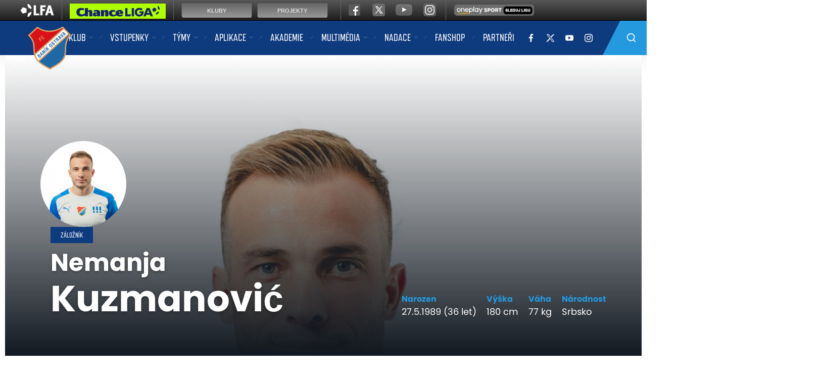

--- FILE ---
content_type: text/html
request_url: https://fcb.cz/hrac.asp?id=Nemanja-Kuzmanovic-203
body_size: 45259
content:
<!DOCTYPE html>
<html lang="cs">

<head>
  <meta charset="windows-1250">
  <title>
    Nemanja Kuzmanović  &ndash;  Profil hráče &ndash; FC Baník Ostrava
  </title>
  
  <meta name="viewport" content="width=device-width, initial-scale=1, shrink-to-fit=no">

  <link rel="apple-touch-icon" sizes="180x180" href="/favicon/apple-touch-icon.png">
  <link rel="icon" type="image/png" sizes="32x32" href="/favicon/favicon-32x32.png">
  <link rel="icon" type="image/png" sizes="16x16" href="/favicon/favicon-16x16.png">
  <link rel="manifest" href="/favicon/site.webmanifest">
  <link rel="mask-icon" href="/favicon/safari-pinned-tab.svg" color="#5bbad5">
  <link rel="shortcut icon" href="/favicon/favicon.ico">
  <meta name="msapplication-TileColor" content="#ffffff">
  <meta name="msapplication-config" content="/favicon/browserconfig.xml">
  <meta name="theme-color" content="#ffffff">

  <meta name="robots" content="ALL,FOLLOW" />

  <meta name="googlebot" content="index,follow,snippet,archive" />
  <meta name="keywords" content="fotbal,kopaná,FC Baník Ostrava, Ostrava, Fortuna liga" />
  
  <meta name="description" content="Oficiální stránky FC Baník Ostrava" />
  <meta name="copyright" content="FC Baník Ostrava, eSports.cz s.r.o." />

  <link rel="author" href="humans.txt">

  <!-- Meta Pixel Code -->
  <script>
  !function(f,b,e,v,n,t,s)
  {if(f.fbq)return;n=f.fbq=function(){n.callMethod?
  n.callMethod.apply(n,arguments):n.queue.push(arguments)};
  if(!f._fbq)f._fbq=n;n.push=n;n.loaded=!0;n.version='2.0';
  n.queue=[];t=b.createElement(e);t.async=!0;
  t.src=v;s=b.getElementsByTagName(e)[0];
  s.parentNode.insertBefore(t,s)}(window, document,'script',
  'https://connect.facebook.net/en_US/fbevents.js');
  fbq('init', '766050012808872');
  fbq('track', 'PageView');
  </script>
  <noscript><img height="1" width="1" style="display:none"
  src="https://www.facebook.com/tr?id=766050012808872&ev=PageView&noscript=1"
  /></noscript>
  <!-- End Meta Pixel Code -->


  <link rel="stylesheet" href="/css/theme.min.css?1757946782" type="text/css" />
<link rel="stylesheet" href="/css/hotfix.css?21693492151" type="text/css" />
<link rel="alternate" type="application/rss+xml" title="RSS" href="https://www.fcb.cz/rss.asp" />
<meta property="og:image" content="http://fcb.cz/img/default.jpg" />
<meta property="og:title" content="Nemanja Kuzmanović" />
<meta property="og:description" content="Nemanja Kuzmanović" />
<meta property="og:url" content="http://fcb.cz/hrac.asp?id=Nemanja-Kuzmanovic-203" />
<meta property="og:site_name" content="FC Baník Ostrava" />
<meta property="og:type" content="website" />

</head>
<body>
	<a style="display:none;"></a>
<nav id="main-nav" class="menu navbar navbar-expand-lg navbar-dark bg-primary">
    <div class="container">
        <div class="logo mx-lg-auto order-0">
          <!--  <a class="logo-link" href="/"><img src="/img/fcb_logo.png" alt=""></a> -->
          <a class="logo-link" href="/"><img src="/img/fcb_logo_original.png" alt=""></a>
        </div>
        <button class="navbar-toggler second-button" type="button" data-toggle="collapse"
            data-target=".dual-collapse2">
            <div class="animated-icon2"><span></span><span></span><span></span><span></span></div>
        </button>
        <div class="navbar-collapse collapse w-100 dual-collapse2 mt-2 mt-lg-0 text-center text-lg-left">
            <ul class="navbar-nav mx-auto">

              <li class="nav-item dropdown">
<a class="nav-link dropdown-toggle" href="#" id="navbarDropdown_1" role="button" data-toggle="dropdown" aria-haspopup="true" aria-expanded="false" title="">Klub</a>
<div class="dropdown-menu" aria-labelledby="navbarDropdown_1">
<a class="nav-link" href="zobraz.asp?t=o-klubu" title="">O klubu</a>
<div class="submenu">
<a class="nav-link dropdown-toggle-sub" href="#" id="navbarDropdownSubmenu_10" role="button" data-toggle="dropdown" aria-haspopup="true" aria-expanded="false">
Historie
</a>
<div class="dropdown-submenu" aria-labelledby="navbarDropdownSubmenu_10">
<a class="nav-link" href="https://fcb.cz/zobraz.asp?t=historie">Historie klubu</a>
<a class="nav-link" href="https://fcb.cz/zobraz.asp?t=historicke-statistiky">Historické statistiky</a>
<a class="nav-link" href="https://fcb.cz/zobraz.asp?t=historie-fotogalerie">Historická fotogalerie</a>
<a class="nav-link" href="https://fcb.cz/zobraz.asp?t=historie-bazaly">Bazaly</a>
<a class="nav-link" href="https://fcb.cz/zobraz.asp?t=historie-uspechy">Úspěchy</a>
<a class="nav-link" href="https://fcb.cz/zobraz.asp?t=historie-pohary">Zápasy v pohárech</a>
</div>
</div>
<a class="nav-link" href="zobraz.asp?t=stara-garda" title="">Stará garda</a>
<a class="nav-link" href="zobraz.asp?t=kontakt" title="">Kontakt</a>
<a class="nav-link" href="zobraz.asp?t=stadion" title="">Stadion <div style="display: none;"></div></a>
<a class="nav-link" href="zobraz.asp?t=klub-legend" title="">Klub legend</a>
<div class="submenu">
<a class="nav-link dropdown-toggle-sub" href="#" id="navbarDropdownSubmenu_23" role="button" data-toggle="dropdown" aria-haspopup="true" aria-expanded="false">
Pro média
</a>
<div class="dropdown-submenu" aria-labelledby="navbarDropdownSubmenu_23">
<a class="nav-link" href="https://fcb.cz/zobraz.asp?t=pro-media">Informace</a>
<a class="nav-link" href="https://fcb.cz/zobraz.asp?t=media-akreditace">Akreditace</a>
</div>
</div>
<a class="nav-link" href="zobraz.asp?t=osobnosti-klubu" title="">Osobnosti klubu</a>
<a class="nav-link" href="https://www.nntb.cz/c/0evxh38y" title="" target="_blank">Ochrana oznamovatelů</a>
<a class="nav-link" href="https://fcb.cz/karta/" title="" target="_blank">Karta FCB</a>
</div>
</li>
<li class="nav-item dropdown">
<a class="nav-link dropdown-toggle" href="#" id="navbarDropdown_2" role="button" data-toggle="dropdown" aria-haspopup="true" aria-expanded="false" title="">Vstupenky</a>
<div class="dropdown-menu" aria-labelledby="navbarDropdown_2">
<a class="nav-link" href="/zobraz.asp?t=cenik" title="">Ceník</a>
<a class="nav-link" href="zobraz.asp?t=online-prodej" title="">On-line prodej</a>
<a class="nav-link" href="zobraz.asp?t=prodejni-mista" title="">Prodejní místa</a>
<a class="nav-link" href="zobraz.asp?t=obchodni-podminky" title="">Obchodní podmínky</a>
<a class="nav-link" href="zobraz.asp?t=ochrana-osobnich-udaju" title="">Ochrana osobních údajů</a>
<a class="nav-link" href="zobraz.asp?t=faq" title="">Nejčastější dotazy</a>
</div>
</li>
<li class="nav-item dropdown">
<a class="nav-link dropdown-toggle" href="#" id="navbarDropdown_3" role="button" data-toggle="dropdown" aria-haspopup="true" aria-expanded="false" title="">Týmy</a>
<div class="dropdown-menu" aria-labelledby="navbarDropdown_3">
<div class="submenu">
<a class="nav-link dropdown-toggle-sub" href="#" id="navbarDropdownSubmenu_17" role="button" data-toggle="dropdown" aria-haspopup="true" aria-expanded="false">
A-tým
</a>
<div class="dropdown-submenu" aria-labelledby="navbarDropdownSubmenu_17">
<a class="nav-link" href="/soupiska.asp">Soupiska</a>
<a class="nav-link" href="/zobraz.asp?t=realizacni-tym">Realizační tým</a>
<a class="nav-link" href="/zapasy.asp">Zápasy I. ligy</a>
<a class="nav-link" href="/statistiky.asp">Statistiky</a>
<a class="nav-link" href="/zapasy.asp?sezona=2026&kategorie=MUZ&druh=POH">MOL Cup</a>
<a class="nav-link" href="/zapasy.asp?sezona=2026&kategorie=MUZ&druh=ekl">Konferenční liga</a>
<a class="nav-link" href="/zapasy.asp?sezona=2026&kategorie=MUZ&druh=EL">Evropská liga</a>
<a class="nav-link" href="/zapasy.asp?sezona=2023&kategorie=MUZ&druh=prip">Příprava</a>
</div>
</div>
<div class="submenu">
<a class="nav-link dropdown-toggle-sub" href="#" id="navbarDropdownSubmenu_18" role="button" data-toggle="dropdown" aria-haspopup="true" aria-expanded="false">
B-tým
</a>
<div class="dropdown-submenu" aria-labelledby="navbarDropdownSubmenu_18">
<a class="nav-link" href="/soupiska.asp?kategorie=JUN">Soupiska</a>
<a class="nav-link" href="/zobraz.asp?t=realizacni-tym-b">Realizační tým</a>
<a class="nav-link" href="zapasy.asp?kategorie=JUN">Zápasy II. ligy</a>
<a class="nav-link" href="/tabulka.asp?liga=30">Tabulka</a>
<a class="nav-link" href="/statistiky.asp?kategorie=JUN">Statistiky</a>
</div>
</div>
<div class="submenu">
<a class="nav-link dropdown-toggle-sub" href="#" id="navbarDropdownSubmenu_19" role="button" data-toggle="dropdown" aria-haspopup="true" aria-expanded="false">
Ženy
</a>
<div class="dropdown-submenu" aria-labelledby="navbarDropdownSubmenu_19">
<a class="nav-link" href="/soupiska.asp?kategorie=ZEN">Soupiska</a>
<a class="nav-link" href="/zobraz.asp?t=realizacni-tym-z">Realizační tým</a>
<a class="nav-link" href="/zapasy.asp?kategorie=ZEN">Zápasy</a>
<a class="nav-link" href="/statistiky.asp?sezona=2021&kategorie=ZEN">Statistiky</a>
</div>
</div>
</div>
</li>
<li class="nav-item dropdown">
<a class="nav-link dropdown-toggle" href="#" id="navbarDropdown_27" role="button" data-toggle="dropdown" aria-haspopup="true" aria-expanded="false" title="">Aplikace</a>
<div class="dropdown-menu" aria-labelledby="navbarDropdown_27">
<a class="nav-link" href="/zobraz.asp?t=o-aplikaci" title="">O aplikaci</a>
<a class="nav-link" href="/zobraz.asp?t=benefity" title="">Benefity</a>
<div class="submenu">
<a class="nav-link dropdown-toggle-sub" href="#" id="navbarDropdownSubmenu_76" role="button" data-toggle="dropdown" aria-haspopup="true" aria-expanded="false">
Návody
</a>
<div class="dropdown-submenu" aria-labelledby="navbarDropdownSubmenu_76">
<a class="nav-link" href="/zobraz.asp?t=instalace">Instalace</a>
<a class="nav-link" href="/zobraz.asp?t=premiove-clenstvi">Prémiové členství</a>
<a class="nav-link" href="/zobraz.asp?t=nakup-permice">Nákup permice</a>
</div>
</div>
<a class="nav-link" href="/zobraz.asp?t=s-kartou-csob" title="">S kartou ČSOB</a>
<a class="nav-link" href="zobraz.asp?t=caste-dotazy" title="">Časté dotazy</a>
</div>
</li>
<li class="nav-item"><a class="nav-link" href="https://mladez.fcb.cz/" title="" target="_blank">Akademie</a>
</li>
<li class="nav-item dropdown">
<a class="nav-link dropdown-toggle" href="#" id="navbarDropdown_37" role="button" data-toggle="dropdown" aria-haspopup="true" aria-expanded="false" title="">Multimédia</a>
<div class="dropdown-menu" aria-labelledby="navbarDropdown_37">
<a class="nav-link" href="/zobraz.asp?t=magazin" title="">Magazín</a>
<a class="nav-link" href="/fotogalerie.asp" title="">Fotogalerie</a>
<a class="nav-link" href="/zobraz.asp?t=ke-stazeni" title="">Ke stažení </a>
<a class="nav-link" href="/archiv.asp" title="">Archiv článků</a>
<a class="nav-link" href="https://fcb.cz/videogalerie.asp" title="" target="_blank">Videogalerie</a>
<a class="nav-link" href="#" title=""><div style="display:none">bahis siteleri</div></a>
</div>
</li>
<li class="nav-item dropdown">
<a class="nav-link dropdown-toggle" href="#" id="navbarDropdown_63" role="button" data-toggle="dropdown" aria-haspopup="true" aria-expanded="false" title="">Nadace</a>
<div class="dropdown-menu" aria-labelledby="navbarDropdown_63">
<a class="nav-link" href="zobraz.asp?t=O-nadaci" title="">O nadaci</a>
<a class="nav-link" href="zobraz.asp?t=Vedeni" title="">Vedení</a>
<a class="nav-link" href="zobraz.asp?t=Jak-prispet" title="">Jak přispět</a>
<a class="nav-link" href="zobraz.asp?t=partneri-nadace" title="">Partneři</a>
<div class="submenu">
<a class="nav-link dropdown-toggle-sub" href="#" id="navbarDropdownSubmenu_67" role="button" data-toggle="dropdown" aria-haspopup="true" aria-expanded="false">
Projekty
</a>
<div class="dropdown-submenu" aria-labelledby="navbarDropdownSubmenu_67">
<a class="nav-link" href="/zobraz.asp?t=Sampioni">Šampioni</a>
</div>
</div>
</div>
</li>
<li class="nav-item"><a class="nav-link" href="https://www.fanshopfcb.cz" title="" target="_blank">Fanshop</a>
</li>
<li class="nav-item"><a class="nav-link" href="/partneri.asp" title="">Partneři</a>
</li>

                
            </ul>
        </div>
        <div class="navbar-collapse collapse dual-collapse2 mb-2 mb-lg-0 text-center mt-2 mt-lg-0">

            <a class="social-link" href="https://www.facebook.com/fcbanikostrava1922/" title="" target="_blank"><img src="/img/facebook-f.svg" alt=""></a>
<a class="social-link" href="https://www.twitter.com/fcbanikostrava" title="" target="_blank"><img src="/img/x-white.png" alt=""></a>
<a class="social-link" href="https://www.youtube.com/user/tvbanik" title="" target="_blank"><img src="/img/youtube.svg" alt=""></a>
<a class="social-link mr-0 mr-lg-5" href="https://www.instagram.com/fcbanikostrava" title="" target="_blank"><img src="/img/instagram.svg" alt=""></a>


            <div class="search-desktop d-none d-lg-block">
                <form action="/archiv.asp" class="searchForm mr-auto mr-lg-0 ml-auto d-none d-lg-block">
                    <input type="text" name="query" class="search" placeholder="Vyhledávání ...." required="">
                    <input type="submit" name="search" class="submit" value="">
                </form>
            </div>

            <form action="/archiv.asp" class="searchForm mr-auto mr-lg-0 ml-auto d-block d-lg-none mt-2">
                <input type="text" name="query" class="search" placeholder="Vyhledávání ...." required="">
                <input type="submit" name="search" class="submit" value="">
            </form>
        </div>
    </div>
</nav>


	<div class="container container--no-padding player-page">
        <div class="row no-gutters">
            <div class="col-12">

                <header>
                    <div class="player__header">
                        <div class="player__header__image">
                            <div class="player__header__image-big">
                                
                                <img alt="Nemanja Kuzmanović" src="https://php.esports.cz/images/min.php?exact&amp;topcut&amp;w=1440&amp;h=680&amp;compresss=&amp;mtime=1675098930&amp;file=https://fcb.cz//foto/hraci/2023/big/nemanja_kuzmanovic.jpg" >


                            </div>

                            <div class="player__header__bcg"></div>

                            <div class="player__header__box">

                                <div class="row no-gutters">
                                    <div class="col-12 col-lg-12 col-xl-7">

                                        <div class="row align-items-end">

                                            <div class="col-12 col-lg-auto col-xl-12">
                                                <div class="player__header__photo">

                                                    <img alt="Nemanja Kuzmanović" src="https://php.esports.cz/images/min.php?exact&amp;topcut&amp;w=800&amp;h=800&amp;compresss=&amp;mtime=1675098930&amp;file=https://fcb.cz//foto/hraci/2023/small/nemanja_kuzmanovic.jpg" >


                                                </div>
                                            </div>

                                            <div class="col-12 col-sm-auto">
                                                <div class="player__header__jersey"style="position: relative; top: 10px"> </div>
                                            </div>

                                            <div class="col-12 col-sm-auto">

                                                <div class="label">záložník</div>
                                                <h1>Nemanja <span>Kuzmanović</span></h1>

                                            </div>

                                        </div>


                                    </div>

                                    <div class="col-12 col-lg-12 col-xl-5">



                                        <div class="row h-100 align-items-end">
                                            <div class="col-12">

                                                <div
                                                    class="row  justify-content-center justify-content-sm-start justify-content-lg-end">

                                                    <div class="col-auto"><div class="player__header__bio"><div class="player__header__bio-label">Narozen</div><div class="player__header__bio-value">27.5.1989 (36 let)</div></div></div><div class="col-auto"><div class="player__header__bio"><div class="player__header__bio-label">Výška</div><div class="player__header__bio-value">180 cm</div></div></div><div class="col-auto"><div class="player__header__bio"><div class="player__header__bio-label">Váha</div><div class="player__header__bio-value">77 kg</div></div></div><div class="col-auto"><div class="player__header__bio"><div class="player__header__bio-label">Národnost</div><div class="player__header__bio-value">Srbsko</div></div></div>

                                            </div>
                                        </div>




                                    </div>

                                </div>


                            </div>
                        </div>

                    </div>

                </header>

            </div>
        </div>
    </div>

    <div class="container bg-main mt-5 mb-5">
        <div class="row">

            <div class="col-12 col-lg-8 left-side mb-4 mb-lg-0 player-page-content">

                <div class="content">


                	<div class="subpage--main subpage--tabs tabs">
<div class="row">
<div class="d-none d-sm-block col-sm-3">
<div class="tabs__header">Hráčské menu</div>
</div>
<div class="col-12 col-sm-9">
<ul class="nav nav-tabs nav-pills nav-fill" id="myTab" role="tablist">
<li class="nav-item">
<a class="nav-link active show" id=" stats-tab" data-toggle="tab" href="#stats" role="tab" aria-controls="stats" aria-selected="true">Statistiky</a>
</li>
<li class="nav-item">
<a class="nav-link" id=" article-tab" data-toggle="tab" href="#article" role="tab" aria-controls="article" aria-selected="false">Články</a>
</li>
</ul>
</div>
</div>
</div>
<div class="tab-content typography player-page" id="myTabContent">
<div class="tab-pane fade active show" id="stats" role="tabpanel" aria-labelledby="stats">
</div>
<div class="tab-pane fade" id="article" role="tabpanel" aria-labelledby="article">
<div class="row px-0">
<div class="col-12 col-sm-6 col-md-4 mb-4">
<a class="d-block news small-news" href="clanek.asp?id=Nemanja-Kuzmanovic-Dekuju-vsem-10624">
<div class="image round">
<img class="img-fluid" src="https://php.esports.cz/images/min.php?exact&amp;topcut&amp;w=874&amp;h=494&amp;compresss=&amp;mtime=1696765138&amp;file=https://fcb.cz/foto/kuzmarozlucka.jpg" alt="">
</div>
<div class="category">Přestupy</div>
<div class="date">8.10.2023</div>
<h3>Nemanja Kuzmanović: Děkuju všem! </h3>
</a>
</div>
<div class="col-12 col-sm-6 col-md-4 mb-4">
<a class="d-block news small-news" href="clanek.asp?id=Nemanja-Kuzmanovic-prestoupil-na-Kypr-10459">
<div class="image round">
<img class="img-fluid" src="https://php.esports.cz/images/min.php?exact&amp;topcut&amp;w=874&amp;h=494&amp;compresss=&amp;mtime=1689167608&amp;file=https://fcb.cz/foto/kab_10a65.jpg" alt="">
</div>
<div class="category">Přestupy</div>
<div class="date">12.7.2023</div>
<h3>Nemanja Kuzmanović přestoupil na Kypr</h3>
</a>
</div>
</div>
<div class="row">
<div class="col-12 text-center">
<a class="btn btn-primary mb-5" href="archiv.asp?text=Nemanja Kuzmanović">Další články</a>
</div>
</div>
</div>
</div>


                </div>

            </div>
            <div class="col-12 col-lg-4 right-side">

            	<div class="mb-2">
<h3 class="title blue mr-3">Soupiska A-tým 2025/2026</h3>
</div>
<ul class="side-nav"><li class=""><a href="hrac.asp?id=Ladislav-Almasi-293&sezona=2026&kategorie=MUZ">Ladislav Almási <span>(útočník)</span></a></li><li class=""><a href="hrac.asp?id=Abdullahi Ibrahim-Bewene-397&sezona=2026&kategorie=MUZ">Abdullahi Ibrahim Bewene <span>(záložník)</span></a></li><li class=""><a href="hrac.asp?id=Jiri-Boula-327&sezona=2026&kategorie=MUZ">Jiří Boula <span>(záložník)</span></a></li><li class=""><a href="hrac.asp?id=Viktor-Budinsky-187&sezona=2026&kategorie=MUZ">Viktor Budinský <span>(brankář)</span></a></li><li class=""><a href="hrac.asp?id=David-Buchta-35&sezona=2026&kategorie=MUZ">David Buchta <span>(záložník)</span></a></li><li class=""><a href="hrac.asp?id=Christian-Frydek-441&sezona=2026&kategorie=MUZ">Christian Frýdek <span>(záložník)</span></a></li><li class=""><a href="hrac.asp?id=Michal-Frydrych-48&sezona=2026&kategorie=MUZ">Michal Frydrych <span>(obránce)</span></a></li><li class=""><a href="hrac.asp?id=Abdallah-Gning-474&sezona=2026&kategorie=MUZ">Abdallah Gning <span>(útočník)</span></a></li><li class=""><a href="hrac.asp?id=Marek-Havran-435&sezona=2026&kategorie=MUZ">Marek Havran <span>(záložník)</span></a></li><li class=""><a href="hrac.asp?id=Dominik-Holec-413&sezona=2026&kategorie=MUZ">Dominik Holec <span>(brankář)</span></a></li><li class=""><a href="hrac.asp?id=Daniel-Holzer-40&sezona=2026&kategorie=MUZ">Daniel Holzer <span>(záložník)</span></a></li><li class=""><a href="hrac.asp?id=Martin-Hruby-294&sezona=2026&kategorie=MUZ">Martin Hrubý <span>(brankář)</span></a></li><li class=""><a href="hrac.asp?id=Matej-Chalus-407&sezona=2026&kategorie=MUZ">Matěj Chaluš <span>(obránce)</span></a></li><li class=""><a href="hrac.asp?id=Petr-Jaron-258&sezona=2026&kategorie=MUZ">Petr Jaroň <span>(záložník)</span></a></li><li class=""><a href="hrac.asp?id=Martin-Jedlicka-475&sezona=2026&kategorie=MUZ">Martin Jedlička <span>(brankář)</span></a></li><li class=""><a href="hrac.asp?id=Vaclav-Jurecka-471&sezona=2026&kategorie=MUZ">Václav Jurečka <span>(útočník)</span></a></li><li class=""><a href="hrac.asp?id=Michal-Kohut-430&sezona=2026&kategorie=MUZ">Michal Kohút <span>(záložník)</span></a></li><li class=""><a href="hrac.asp?id=Patrick-Kpozo-382&sezona=2026&kategorie=MUZ">Patrick Kpozo <span>(obránce)</span></a></li><li class=""><a href="hrac.asp?id=Ondrej-Kricfalusi-465&sezona=2026&kategorie=MUZ">Ondřej Kričfaluši <span>(obránce)</span></a></li><li class=""><a href="hrac.asp?id=Filip-Kubala-380&sezona=2026&kategorie=MUZ">Filip Kubala <span>(útočník)</span></a></li><li class=""><a href="hrac.asp?id=Mikulas-Kubny-370&sezona=2026&kategorie=MUZ">Mikuláš Kubný <span>(brankář)</span></a></li><li class=""><a href="hrac.asp?id=Lauri-Laine-472&sezona=2026&kategorie=MUZ">Lauri Laine <span>(záložník)</span></a></li><li class=""><a href="hrac.asp?id=David-Latal-426&sezona=2026&kategorie=MUZ">David Látal <span>(útočník)</span></a></li><li class=""><a href="hrac.asp?id=Alexander-Munksgaard-416&sezona=2026&kategorie=MUZ">Alexander Munksgaard <span>(obránce)</span></a></li><li class=""><a href="hrac.asp?id=Artur-Musak-464&sezona=2026&kategorie=MUZ">Artur Musák <span>(záložník)</span></a></li><li class=""><a href="hrac.asp?id=Dennis-Owusu-428&sezona=2026&kategorie=MUZ">Dennis Owusu <span>(záložník)</span></a></li><li class=""><a href="hrac.asp?id=Jakub-Pira-415&sezona=2026&kategorie=MUZ">Jakub Pira <span>(útočník)</span></a></li><li class=""><a href="hrac.asp?id=David-Planka-466&sezona=2026&kategorie=MUZ">David Planka <span>(záložník)</span></a></li><li class=""><a href="hrac.asp?id=Srdjan-Plavsic-356&sezona=2026&kategorie=MUZ">Srdjan Plavšić <span>(záložník)</span></a></li><li class=""><a href="hrac.asp?id=Karel-Pojezny-335&sezona=2026&kategorie=MUZ">Karel Pojezný <span>(obránce)</span></a></li><li class=""><a href="hrac.asp?id=Matus-Rusnak-398&sezona=2026&kategorie=MUZ">Matúš Rusnák <span>(záložník)</span></a></li><li class=""><a href="hrac.asp?id=Vlasiy-Sinyavskiy-473&sezona=2026&kategorie=MUZ">Vlasiy Sinyavskiy <span>(obránce)</span></a></li><li class=""><a href="hrac.asp?id=Filip-Sancl-467&sezona=2026&kategorie=MUZ">Filip Šancl <span>(záložník)</span></a></li><li class=""><a href="hrac.asp?id=Eldar-Sehic-338&sezona=2026&kategorie=MUZ">Eldar Šehić <span>(obránce)</span></a></li><li class=""><a href="hrac.asp?id=Christ-Tiehi-452&sezona=2026&kategorie=MUZ">Christ Tiéhi <span>(záložník)</span></a></li></ul>

            </div>

        </div>
    </div>
    
    <div class="player-slider">
<a class="d-block player" href="hrac.asp?id=Dennis-Owusu-428">
<img class="img-fluid" src="https://php.esports.cz/images/min.php?exact&amp;topcut&amp;w=544&amp;h=724&amp;compresss=&amp;mtime=1756206315&amp;file=https://fcb.cz//foto/hraci/2026/small/dennis_owusu.png" alt="">
<div class="info">
<div class="number">25</div>
<div class="name">
Dennis
<div>Owusu</div>
</div>
</div>
</a>
<a class="d-block player" href="hrac.asp?id=David-Buchta-35">
<img class="img-fluid" src="https://php.esports.cz/images/min.php?exact&amp;topcut&amp;w=544&amp;h=724&amp;compresss=&amp;mtime=1756206163&amp;file=https://fcb.cz//foto/hraci/2026/small/david_buchta.png" alt="">
<div class="info">
<div class="number">9</div>
<div class="name">
David
<div>Buchta</div>
</div>
</div>
</a>
<a class="d-block player" href="hrac.asp?id=Michal-Frydrych-48">
<img class="img-fluid" src="https://php.esports.cz/images/min.php?exact&amp;topcut&amp;w=544&amp;h=724&amp;compresss=&amp;mtime=1756206168&amp;file=https://fcb.cz//foto/hraci/2026/small/michal_frydrych.png" alt="">
<div class="info">
<div class="number">17</div>
<div class="name">
Michal
<div>Frydrych</div>
</div>
</div>
</a>
<a class="d-block player" href="hrac.asp?id=David-Latal-426">
<img class="img-fluid" src="https://php.esports.cz/images/min.php?exact&amp;topcut&amp;w=544&amp;h=724&amp;compresss=&amp;mtime=1756206163&amp;file=https://fcb.cz//foto/hraci/2026/small/david_latal.png" alt="">
<div class="info">
<div class="number">11</div>
<div class="name">
David
<div>Látal</div>
</div>
</div>
</a>
<a class="d-block player" href="hrac.asp?id=Karel-Pojezny-335">
<img class="img-fluid" src="https://php.esports.cz/images/min.php?exact&amp;topcut&amp;w=544&amp;h=724&amp;compresss=&amp;mtime=1756206166&amp;file=https://fcb.cz//foto/hraci/2026/small/karel_pojezny.png" alt="">
<div class="info">
<div class="number">6</div>
<div class="name">
Karel
<div>Pojezný</div>
</div>
</div>
</a>
<a class="d-block player" href="hrac.asp?id=Daniel-Holzer-40">
<img class="img-fluid" src="https://php.esports.cz/images/min.php?exact&amp;topcut&amp;w=544&amp;h=724&amp;compresss=&amp;mtime=1756206162&amp;file=https://fcb.cz//foto/hraci/2026/small/daniel_holzer.png" alt="">
<div class="info">
<div class="number">95</div>
<div class="name">
Daniel
<div>Holzer</div>
</div>
</div>
</a>
<a class="d-block player" href="hrac.asp?id=Srdjan-Plavsic-356">
<img class="img-fluid" src="https://php.esports.cz/images/min.php?exact&amp;topcut&amp;w=544&amp;h=724&amp;compresss=&amp;mtime=1756206173&amp;file=https://fcb.cz//foto/hraci/2026/small/srdjan_plavsic.png" alt="">
<div class="info">
<div class="number">10</div>
<div class="name">
Srdjan
<div>Plavšić</div>
</div>
</div>
</a>
<a class="d-block player" href="hrac.asp?id=Ondrej-Kricfalusi-465">
<img class="img-fluid" src="https://php.esports.cz/images/min.php?exact&amp;topcut&amp;w=544&amp;h=724&amp;compresss=&amp;mtime=1757689084&amp;file=https://fcb.cz//foto/hraci/2026/small/ondrej_kricfalusi.png" alt="">
<div class="info">
<div class="number">80</div>
<div class="name">
Ondřej
<div>Kričfaluši</div>
</div>
</div>
</a>
<a class="d-block player" href="hrac.asp?id=David-Planka-466">
<img class="img-fluid" src="https://php.esports.cz/images/min.php?exact&amp;topcut&amp;w=544&amp;h=724&amp;compresss=&amp;mtime=1757689001&amp;file=https://fcb.cz//foto/hraci/2026/small/david_planka.png" alt="">
<div class="info">
<div class="number">18</div>
<div class="name">
David
<div>Planka</div>
</div>
</div>
</a>
<a class="d-block player" href="hrac.asp?id=Matus-Rusnak-398">
<img class="img-fluid" src="https://php.esports.cz/images/min.php?exact&amp;topcut&amp;w=544&amp;h=724&amp;compresss=&amp;mtime=1756206167&amp;file=https://fcb.cz//foto/hraci/2026/small/matus_rusnak.png" alt="">
<div class="info">
<div class="number">66</div>
<div class="name">
Matúš
<div>Rusnák</div>
</div>
</div>
</a>
<a class="d-block player" href="hrac.asp?id=Viktor-Budinsky-187">
<img class="img-fluid" src="https://php.esports.cz/images/min.php?exact&amp;topcut&amp;w=544&amp;h=724&amp;compresss=&amp;mtime=1756206174&amp;file=https://fcb.cz//foto/hraci/2026/small/viktor_budinsky.png" alt="">
<div class="info">
<div class="number">1</div>
<div class="name">
Viktor
<div>Budinský</div>
</div>
</div>
</a>
<a class="d-block player" href="hrac.asp?id=Eldar-Sehic-338">
<img class="img-fluid" src="https://php.esports.cz/images/min.php?exact&amp;topcut&amp;w=544&amp;h=724&amp;compresss=&amp;mtime=1756206164&amp;file=https://fcb.cz//foto/hraci/2026/small/eldar_sehic.png" alt="">
<div class="info">
<div class="number">44</div>
<div class="name">
Eldar
<div>Šehić</div>
</div>
</div>
</a>
<a class="d-block player" href="hrac.asp?id=Jiri-Boula-327">
<img class="img-fluid" src="https://php.esports.cz/images/min.php?exact&amp;topcut&amp;w=544&amp;h=724&amp;compresss=&amp;mtime=1756206165&amp;file=https://fcb.cz//foto/hraci/2026/small/jiri_boula.png" alt="">
<div class="info">
<div class="number">5</div>
<div class="name">
Jiří
<div>Boula</div>
</div>
</div>
</a>
<a class="d-block player" href="hrac.asp?id=Ladislav-Almasi-293">
<img class="img-fluid" src="https://php.esports.cz/images/min.php?exact&amp;topcut&amp;w=544&amp;h=724&amp;compresss=&amp;mtime=1756206166&amp;file=https://fcb.cz//foto/hraci/2026/small/ladislav_almasi.png" alt="">
<div class="info">
<div class="number">77</div>
<div class="name">
Ladislav
<div>Almási</div>
</div>
</div>
</a>
<a class="d-block player" href="hrac.asp?id=Patrick-Kpozo-382">
<img class="img-fluid" src="https://php.esports.cz/images/min.php?exact&amp;topcut&amp;w=544&amp;h=724&amp;compresss=&amp;mtime=1756206172&amp;file=https://fcb.cz//foto/hraci/2026/small/patrick_kpozo.png" alt="">
<div class="info">
<div class="number">15</div>
<div class="name">
Patrick
<div>Kpozo</div>
</div>
</div>
</a>
<a class="d-block player" href="hrac.asp?id=Jakub-Pira-415">
<img class="img-fluid" src="https://php.esports.cz/images/min.php?exact&amp;topcut&amp;w=544&amp;h=724&amp;compresss=&amp;mtime=1756206715&amp;file=https://fcb.cz//foto/hraci/2026/small/jakub_pira.png" alt="">
<div class="info">
<div class="number">29</div>
<div class="name">
Jakub
<div>Pira</div>
</div>
</div>
</a>
<a class="d-block player" href="hrac.asp?id=Christ-Tiehi-452">
<img class="img-fluid" src="https://php.esports.cz/images/min.php?exact&amp;topcut&amp;w=544&amp;h=724&amp;compresss=&amp;mtime=1756206165&amp;file=https://fcb.cz//foto/hraci/2026/small/christ_tiehi.png" alt="">
<div class="info">
<div class="number">4</div>
<div class="name">
Christ
<div>Tiéhi</div>
</div>
</div>
</a>
<a class="d-block player" href="hrac.asp?id=Marek-Havran-435">
<img class="img-fluid" src="https://php.esports.cz/images/min.php?exact&amp;topcut&amp;w=544&amp;h=724&amp;compresss=&amp;mtime=1756206755&amp;file=https://fcb.cz//foto/hraci/2026/small/marek_havran.png" alt="">
<div class="info">
<div class="number">2</div>
<div class="name">
Marek
<div>Havran</div>
</div>
</div>
</a>
<a class="d-block player" href="hrac.asp?id=Filip-Kubala-380">
<img class="img-fluid" src="https://php.esports.cz/images/min.php?exact&amp;topcut&amp;w=544&amp;h=724&amp;compresss=&amp;mtime=1756206164&amp;file=https://fcb.cz//foto/hraci/2026/small/filip_kubala.png" alt="">
<div class="info">
<div class="number">28</div>
<div class="name">
Filip
<div>Kubala</div>
</div>
</div>
</a>
<a class="d-block player" href="hrac.asp?id=Christian-Frydek-441">
<img class="img-fluid" src="https://php.esports.cz/images/min.php?exact&amp;topcut&amp;w=544&amp;h=724&amp;compresss=&amp;mtime=1756206165&amp;file=https://fcb.cz//foto/hraci/2026/small/christian_frydek.png" alt="">
<div class="info">
<div class="number">8</div>
<div class="name">
Christian
<div>Frýdek</div>
</div>
</div>
</a>
<a class="d-block player" href="hrac.asp?id=Dominik-Holec-413">
<img class="img-fluid" src="https://php.esports.cz/images/min.php?exact&amp;topcut&amp;w=544&amp;h=724&amp;compresss=&amp;mtime=1756206163&amp;file=https://fcb.cz//foto/hraci/2026/small/dominik_holec.png" alt="">
<div class="info">
<div class="number">30</div>
<div class="name">
Dominik
<div>Holec</div>
</div>
</div>
</a>
<a class="d-block player" href="hrac.asp?id=Alexander-Munksgaard-416">
<img class="img-fluid" src="https://php.esports.cz/images/min.php?exact&amp;topcut&amp;w=544&amp;h=724&amp;compresss=&amp;mtime=1756206162&amp;file=https://fcb.cz//foto/hraci/2026/small/alexander_munksgaard.png" alt="">
<div class="info">
<div class="number">31</div>
<div class="name">
Alexander
<div>Munksgaard</div>
</div>
</div>
</a>
<a class="d-block player" href="hrac.asp?id=Michal-Kohut-430">
<img class="img-fluid" src="https://php.esports.cz/images/min.php?exact&amp;topcut&amp;w=544&amp;h=724&amp;compresss=&amp;mtime=1756206259&amp;file=https://fcb.cz//foto/hraci/2026/small/michal_kohut.png" alt="">
<div class="info">
<div class="number">21</div>
<div class="name">
Michal
<div>Kohút</div>
</div>
</div>
</a>
<a class="d-block player" href="hrac.asp?id=Matej-Chalus-407">
<img class="img-fluid" src="https://php.esports.cz/images/min.php?exact&amp;topcut&amp;w=544&amp;h=724&amp;compresss=&amp;mtime=1756206167&amp;file=https://fcb.cz//foto/hraci/2026/small/matej_chalus.png" alt="">
<div class="info">
<div class="number">37</div>
<div class="name">
Matěj
<div>Chaluš</div>
</div>
</div>
</a>
<a class="d-block player" href="hrac.asp?id=Artur-Musak-464">
<img class="img-fluid" src="https://php.esports.cz/images/min.php?exact&amp;topcut&amp;w=544&amp;h=724&amp;compresss=&amp;mtime=1757689049&amp;file=https://fcb.cz//foto/hraci/2026/small/artur_musak.png" alt="">
<div class="info">
<div class="number">55</div>
<div class="name">
Artur
<div>Musák</div>
</div>
</div>
</a>
</div>
<div class="partners">
    <div class="container mt-5">
        <div class="row align-items-center px-0 px-md-4">

            <div class="col-6 col-md-4 col-xl-2 mb-4">
<a href="http://www.ifortuna.cz" title="FORTUNA" target="_blank">
<img class="lazy" data-src="/ads/db_partners/logos/153.jpg" alt="">
</a>
</div>
<div class="col-6 col-md-4 col-xl-2 mb-4">
<a href="http://www.ostrava.cz" title="Město Ostrava" target="_blank">
<img class="lazy" data-src="/ads/db_partners/logos/7.png" alt="">
</a>
</div>
<div class="col-6 col-md-4 col-xl-2 mb-4">
<a href="http://www.msk.cz" title="Moravskoslezský kraj" target="_blank">
<img class="lazy" data-src="/ads/db_partners/logos/55.png" alt="">
</a>
</div>
<div class="col-6 col-md-4 col-xl-2 mb-4">
<a href="https://www.mmreality.cz/" title="M&M reality holding a.s." target="_blank">
<img class="lazy" data-src="/ads/db_partners/logos/250.JPG" alt="">
</a>
</div>
<div class="col-6 col-md-4 col-xl-2 mb-4">
<a href="http://www.autobond.cz" title="AUTOBOND" target="_blank">
<img class="lazy" data-src="/ads/db_partners/logos/124.png" alt="">
</a>
</div>
<div class="col-6 col-md-4 col-xl-2 mb-4">
<a href="http://www.radegast.cz" title="Radegast" target="_blank">
<img class="lazy" data-src="/ads/db_partners/logos/24.png" alt="">
</a>
</div>
<div class="col-6 col-md-4 col-xl-2 mb-4">
<a href="https://www.skodagroup.com/cs" title="skodagroup" target="_blank">
<img class="lazy" data-src="/ads/db_partners/logos/168.png" alt="">
</a>
</div>
<div class="col-6 col-md-4 col-xl-2 mb-4">
<a href="https://www.macron.com/eu/" title="macron" target="_blank">
<img class="lazy" data-src="/ads/db_partners/logos/400.JPG" alt="">
</a>
</div>
<div class="col-6 col-md-4 col-xl-2 mb-4">
<a href="https://www.epet.cz/" title="EP Energy Trading, a.s." target="_blank">
<img class="lazy" data-src="/ads/db_partners/logos/419.JPG" alt="">
</a>
</div>
<div class="col-6 col-md-4 col-xl-2 mb-4">
<a href="https://www.chance.cz/" title="Chance" target="_blank">
<img class="lazy" data-src="/ads/db_partners/logos/401.JPG" alt="">
</a>
</div>


        </div>
    </div>
</div><div class="footer">
  <div class="container">
      <div class="row px-2 px-md-0 justify-content-center">
          <div class="col-12 col-md-12 col-xl-3 mb-5 text-center d-flex flex-column align-items-center">
              <img class="foot-logo" src="img/fcb_logo_original.png" alt="">

              <p><strong>Sledujte #banikostrava</strong></p>

              <div class="social-bubble-wrap">

                <a href="https://www.facebook.com/fcbanikostrava1922/" target="_blank" title="" class="d-inline-block social-bubble fb"><img src="/img/facebook-f.svg" alt="Facebook"></a>
<a href="https://www.twitter.com/fcbanikostrava" target="_blank" title="" class="d-inline-block social-bubble tw" style="background-color: black; padding:0;"><img style="width: 100%; height: 100%" src="/img/x-round.png" alt="Twitter"></a>
<a href="https://www.youtube.com/user/tvbanik" target="_blank" title="" class="d-inline-block social-bubble yt"><img src="/img/youtube.svg" alt="Youtube"></a>
<a href="https://www.instagram.com/fcbanikostrava" target="_blank" title="" class="d-inline-block social-bubble insta"><img src="/img/instagram.svg" alt="Instagram"></a>

              </div>

          </div>


          <div class="col-12 col-md-3 col-xl-2 mb-4 text-center text-md-left">
<h5 class="text-uppercase">Klub</h5>
<ul class="nav flex-column">
<li class="nav-item">
<a  href="zobraz.asp?t=o-klubu">O klubu</a>
</li>
<li class="nav-item">
<a  href="zobraz.asp?t=historie">Historie</a>
</li>
<li class="nav-item">
<a  href="zobraz.asp?t=stara-garda">Stará garda</a>
</li>
<li class="nav-item">
<a  href="zobraz.asp?t=kontakt">Kontakt</a>
</li>
<li class="nav-item">
<a  href="zobraz.asp?t=stadion">Stadion <div style="display: none;"></div></a>
</li>
<li class="nav-item">
<a  href="zobraz.asp?t=klub-legend">Klub legend</a>
</li>
<li class="nav-item">
<a  href="zobraz.asp?t=pro-media">Pro média</a>
</li>
<li class="nav-item">
<a  href="zobraz.asp?t=osobnosti-klubu">Osobnosti klubu</a>
</li>
<li class="nav-item">
<a  target="_blank" href="https://www.nntb.cz/c/0evxh38y">Ochrana oznamovatelů</a>
</li>
<li class="nav-item">
<a  target="_blank" href="https://fcb.cz/karta/">Karta FCB</a>
</li>
</ul>
</div>
<div class="col-12 col-md-3 col-xl-2 mb-4 text-center text-md-left">
<h5 class="text-uppercase">Vstupenky</h5>
<ul class="nav flex-column">
<li class="nav-item">
<a  href="/zobraz.asp?t=cenik">Ceník</a>
</li>
<li class="nav-item">
<a  href="zobraz.asp?t=online-prodej">On-line prodej</a>
</li>
<li class="nav-item">
<a  href="zobraz.asp?t=prodejni-mista">Prodejní místa</a>
</li>
<li class="nav-item">
<a  href="zobraz.asp?t=obchodni-podminky">Obchodní podmínky</a>
</li>
<li class="nav-item">
<a  href="zobraz.asp?t=ochrana-osobnich-udaju">Ochrana osobních údajů</a>
</li>
<li class="nav-item">
<a  href="zobraz.asp?t=faq">Nejčastější dotazy</a>
</li>
</ul>
</div>
<div class="col-12 col-md-3 col-xl-2 mb-4 text-center text-md-left">
<h5 class="text-uppercase">Týmy</h5>
<ul class="nav flex-column">
<li class="nav-item">
<a  href="soupiska.asp?kategorie=MUZ">A-tým</a>
</li>
<li class="nav-item">
<a  href="soupiska.asp?kategorie=JUN">B-tým</a>
</li>
<li class="nav-item">
<a  href="soupiska.asp?kategorie=ZEN">Ženy</a>
</li>
</ul>
</div>
<div class="col-12 col-md-3 col-xl-2 mb-4 text-center text-md-left">
<h5 class="text-uppercase">Ostatní</h5>
<ul class="nav flex-column">
<li class="nav-item">
<a  target="_blank" href="https://mladez.fcb.cz/">Akademie</a>
</li>
<li class="nav-item">
<a  target="_blank" href="https://www.fanshopfcb.cz">Fanshop</a>
</li>
</ul>
</div>



          <div class="col-12 text-center">
              Všechna práva vyhrazena &copy; 2026 FC Baník Ostrava & <a href="javascript:void(0);" data-cc="c-settings" aria-haspopup="dialog">Nastavení cookies</a> & <a href="https://www.esports.cz/" target="_blank">eSports.cz s.r.o.</a>
          </div>
      </div>
  </div>
</div>

<script src="https://data.esportsmedia.cz/data/import.js"></script>

<link rel='stylesheet' href='https://consent.esports.cz/theme.asp?v=2&accent=0e3a7e'>
<script src='https://consent.esports.cz/config.asp?v=2&c=analytics,social&web='></script>
<script src='https://consent.esports.cz/main.js?v=2'></script>
<script type='text/plain' data-cookiecategory='social' src='https://consent.esports.cz/social-media2.js?v=2'></script>
<script src="https://code.jquery.com/jquery-3.3.1.min.js"
    integrity="sha256-FgpCb/KJQlLNfOu91ta32o/NMZxltwRo8QtmkMRdAu8=" crossorigin="anonymous"></script>
</script>
<script src="/js/slick.min.js"></script>
<script src="/js/lightgallery-all.min.js"></script>
<script src="/js/lazyload.min.js"></script>
<script src="/js/mediabox.min.js"></script>
<script src="/js/theme.min.js"></script>
<script src="/js/custom.js"></script>
<script src="/js/countdown.js"></script>



<script type="text/plain" data-cookiecategory="social">
  window.fbAsyncInit = function() {
    FB.init({
      appId      : '822303261187062',
      xfbml      : true,
      version    : 'v2.3'
    });
  };

  (function(d, s, id){
     var js, fjs = d.getElementsByTagName(s)[0];
     if (d.getElementById(id)) {return;}
     js = d.createElement(s); js.id = id;
     js.src = "//connect.facebook.net/cs_CZ/sdk.js";
     fjs.parentNode.insertBefore(js, fjs);
   }(document, 'script', 'facebook-jssdk'));
</script>


<script type="text/plain" data-cookiecategory="analytics">
var div = document.createElement('div'); div.innerHTML = '<img src="https://toplist.cz/dot.asp?id=1696129&http='+escape(document.referrer)+'&t='+escape(document.title)+'" width="1" height="1" style="display:none;" border=0 alt="TOPlist" />'; document.body.appendChild(div);
</script>


<!-- google analytics - global -->
<script type="text/plain" data-cookiecategory="analytics">
	var _gaq = _gaq || [];
	_gaq.push(['_setAccount', 'UA-59587-51']);
	_gaq.push(['_trackPageview']);
	(function() {
		var ga = document.createElement('script'); ga.type = 'text/javascript'; ga.async = true;
		ga.src = ('https:' == document.location.protocol ? 'https://ssl' : 'http://www') + '.google-analytics.com/ga.js';
		var s = document.getElementsByTagName('script')[0]; s.parentNode.insertBefore(ga, s);
	})();
</script>


  <!-- Google Analytics -->
       
<script type="text/plain" data-cookiecategory="analytics">

  (function(i,s,o,g,r,a,m){i['GoogleAnalyticsObject']=r;i[r]=i[r]||function(){
  (i[r].q=i[r].q||[]).push(arguments)},i[r].l=1*new Date();a=s.createElement(o),
  m=s.getElementsByTagName(o)[0];a.async=1;a.src=g;m.parentNode.insertBefore(a,m)
  })(window,document,'script','https://www.google-analytics.com/analytics.js','ga'); 

  ga('create', 'UA-81863141-1', 'auto');
  ga('send', 'pageview');
</script>

<!-- End Google Analytics -->

<!-- KĂłd Google znaÄŤky pro remarketing -->
<script type="text/plain" data-cookiecategory="analytics">
/* <![CDATA[ */
var google_conversion_id = 829144219;
var google_custom_params = window.google_tag_params;
var google_remarketing_only = true;
/* ]]> */
</script>
<script type="text/plain" data-cookiecategory="analytics" src="//www.googleadservices.com/pagead/conversion.js">
</script>
<noscript>
<div style="display:inline;">
<img height="1" width="1" style="border-style:none;" alt="" src="//googleads.g.doubleclick.net/pagead/viewthroughconversion/829144219/?guid=ON&amp;script=0"/>
</div>
</noscript>
<script type="text/plain" data-cookiecategory="analytics">
/* <![CDATA[ */
var seznam_retargeting_id = 50454;
/* ]]> */
</script>
<script type="text/javascript" src="//c.imedia.cz/js/retargeting.js"></script>
<script type="text/javascript" src="//cdn.jsdelivr.net/npm/slick-carousel@1.8.1/slick/slick.min.js"></script>
<script>
$(document).ready(function(){
    $('.partners-slider').slick({
        slidesToShow: 6,
        slidesToScroll: 1,
        autoplay: true,
        infinite: true,
        autoplaySpeed: 1500,
        arrows: false,
        dots: false,
        pauseOnHover: false,
        responsive: [{
            breakpoint: 768,
            settings: {
                slidesToShow: 4
            }
        }, {
            breakpoint: 520,
            settings: {
                slidesToShow: 3
            }
        }]
    });
});
</script>


<script type="text/javascript">
  var stripType = 4;
  var stripGlExtraCode = 14;
  var stripUtmSource = "fcb.cz";
  var js = document.createElement('script');
  js.src = "https://gambrinusliga.s3-external-3.amazonaws.com/strip/strip-cp1250.js";
  document.getElementsByTagName('body')[0].appendChild(js);
</script>



</body>

</html>




	
	    		


--- FILE ---
content_type: image/svg+xml
request_url: https://fcb.cz/img/chevron-down.svg
body_size: 51
content:
<svg xmlns="http://www.w3.org/2000/svg" width="15" height="12" viewBox="0 0 24 24" fill="none" stroke="#5a87c0" stroke-width="2" stroke-linecap="round" stroke-linejoin="round" class="feather feather-chevron-down"><polyline points="6 9 12 15 18 9"></polyline></svg>

--- FILE ---
content_type: application/javascript
request_url: https://fcb.cz/js/theme.min.js
body_size: 84736
content:
(function(e,t){"object"==typeof exports&&"undefined"!=typeof module?t(exports,require("jquery")):"function"==typeof define&&define.amd?define(["exports","jquery"],t):(e=e||self,t(e.bootstrap={},e.jQuery))})(this,function(e,t){"use strict";function n(e,t){for(var n=0;n<t.length;n++){var i=t[n];i.enumerable=i.enumerable||!1,i.configurable=!0,"value"in i&&(i.writable=!0),Object.defineProperty(e,i.key,i)}}function i(e,t,i){return t&&n(e.prototype,t),i&&n(e,i),e}function o(e,t,n){return t in e?Object.defineProperty(e,t,{value:n,enumerable:!0,configurable:!0,writable:!0}):e[t]=n,e}function r(e){for(var t=1;t<arguments.length;t++){var n=null!=arguments[t]?arguments[t]:{},i=Object.keys(n);"function"==typeof Object.getOwnPropertySymbols&&(i=i.concat(Object.getOwnPropertySymbols(n).filter(function(e){return Object.getOwnPropertyDescriptor(n,e).enumerable}))),i.forEach(function(t){o(e,t,n[t])})}return e}function s(e,t){e.prototype=Object.create(t.prototype),e.prototype.constructor=e,e.__proto__=t}function a(e){return{}.toString.call(e).match(/\s([a-z]+)/i)[1].toLowerCase()}function l(){return{bindType:Se,delegateType:Se,handle:function(e){if(t(e.target).is(this))return e.handleObj.handler.apply(this,arguments)}}}function c(e){var n=this,i=!1;return t(this).one(Ie.TRANSITION_END,function(){i=!0}),setTimeout(function(){i||Ie.triggerTransitionEnd(n)},e),this}function h(){t.fn.emulateTransitionEnd=c,t.event.special[Ie.TRANSITION_END]=l()}function u(e){var t=!1;return function(){t||(t=!0,window.Promise.resolve().then(function(){t=!1,e()}))}}function f(e){var t=!1;return function(){t||(t=!0,setTimeout(function(){t=!1,e()},It))}}function d(e){var t={};return e&&"[object Function]"===t.toString.call(e)}function p(e,t){if(1!==e.nodeType)return[];var n=e.ownerDocument.defaultView,i=n.getComputedStyle(e,null);return t?i[t]:i}function m(e){return"HTML"===e.nodeName?e:e.parentNode||e.host}function g(e){if(!e)return document.body;switch(e.nodeName){case"HTML":case"BODY":return e.ownerDocument.body;case"#document":return e.body}var t=p(e),n=t.overflow,i=t.overflowX,o=t.overflowY;return/(auto|scroll|overlay)/.test(n+o+i)?e:g(m(e))}function _(e){return 11===e?Dt:10===e?wt:Dt||wt}function v(e){if(!e)return document.documentElement;for(var t=_(10)?document.body:null,n=e.offsetParent||null;n===t&&e.nextElementSibling;)n=(e=e.nextElementSibling).offsetParent;var i=n&&n.nodeName;return i&&"BODY"!==i&&"HTML"!==i?-1!==["TH","TD","TABLE"].indexOf(n.nodeName)&&"static"===p(n,"position")?v(n):n:e?e.ownerDocument.documentElement:document.documentElement}function E(e){var t=e.nodeName;return"BODY"!==t&&("HTML"===t||v(e.firstElementChild)===e)}function T(e){return null!==e.parentNode?T(e.parentNode):e}function S(e,t){if(!(e&&e.nodeType&&t&&t.nodeType))return document.documentElement;var n=e.compareDocumentPosition(t)&Node.DOCUMENT_POSITION_FOLLOWING,i=n?e:t,o=n?t:e,r=document.createRange();r.setStart(i,0),r.setEnd(o,0);var s=r.commonAncestorContainer;if(e!==s&&t!==s||i.contains(o))return E(s)?s:v(s);var a=T(e);return a.host?S(a.host,t):S(e,T(t).host)}function y(e){var t=arguments.length>1&&void 0!==arguments[1]?arguments[1]:"top",n="top"===t?"scrollTop":"scrollLeft",i=e.nodeName;if("BODY"===i||"HTML"===i){var o=e.ownerDocument.documentElement,r=e.ownerDocument.scrollingElement||o;return r[n]}return e[n]}function b(e,t){var n=arguments.length>2&&void 0!==arguments[2]&&arguments[2],i=y(t,"top"),o=y(t,"left"),r=n?-1:1;return e.top+=i*r,e.bottom+=i*r,e.left+=o*r,e.right+=o*r,e}function I(e,t){var n="x"===t?"Left":"Top",i="Left"===n?"Right":"Bottom";return parseFloat(e["border"+n+"Width"],10)+parseFloat(e["border"+i+"Width"],10)}function O(e,t,n,i){return Math.max(t["offset"+e],t["scroll"+e],n["client"+e],n["offset"+e],n["scroll"+e],_(10)?parseInt(n["offset"+e])+parseInt(i["margin"+("Height"===e?"Top":"Left")])+parseInt(i["margin"+("Height"===e?"Bottom":"Right")]):0)}function C(e){var t=e.body,n=e.documentElement,i=_(10)&&getComputedStyle(n);return{height:O("Height",t,n,i),width:O("Width",t,n,i)}}function A(e){return Ht({},e,{right:e.left+e.width,bottom:e.top+e.height})}function D(e){var t={};try{if(_(10)){t=e.getBoundingClientRect();var n=y(e,"top"),i=y(e,"left");t.top+=n,t.left+=i,t.bottom+=n,t.right+=i}else t=e.getBoundingClientRect()}catch(e){}var o={left:t.left,top:t.top,width:t.right-t.left,height:t.bottom-t.top},r="HTML"===e.nodeName?C(e.ownerDocument):{},s=r.width||e.clientWidth||o.right-o.left,a=r.height||e.clientHeight||o.bottom-o.top,l=e.offsetWidth-s,c=e.offsetHeight-a;if(l||c){var h=p(e);l-=I(h,"x"),c-=I(h,"y"),o.width-=l,o.height-=c}return A(o)}function w(e,t){var n=arguments.length>2&&void 0!==arguments[2]&&arguments[2],i=_(10),o="HTML"===t.nodeName,r=D(e),s=D(t),a=g(e),l=p(t),c=parseFloat(l.borderTopWidth,10),h=parseFloat(l.borderLeftWidth,10);n&&o&&(s.top=Math.max(s.top,0),s.left=Math.max(s.left,0));var u=A({top:r.top-s.top-c,left:r.left-s.left-h,width:r.width,height:r.height});if(u.marginTop=0,u.marginLeft=0,!i&&o){var f=parseFloat(l.marginTop,10),d=parseFloat(l.marginLeft,10);u.top-=c-f,u.bottom-=c-f,u.left-=h-d,u.right-=h-d,u.marginTop=f,u.marginLeft=d}return(i&&!n?t.contains(a):t===a&&"BODY"!==a.nodeName)&&(u=b(u,t)),u}function N(e){var t=arguments.length>1&&void 0!==arguments[1]&&arguments[1],n=e.ownerDocument.documentElement,i=w(e,n),o=Math.max(n.clientWidth,window.innerWidth||0),r=Math.max(n.clientHeight,window.innerHeight||0),s=t?0:y(n),a=t?0:y(n,"left"),l={top:s-i.top+i.marginTop,left:a-i.left+i.marginLeft,width:o,height:r};return A(l)}function L(e){var t=e.nodeName;if("BODY"===t||"HTML"===t)return!1;if("fixed"===p(e,"position"))return!0;var n=m(e);return!!n&&L(n)}function P(e){if(!e||!e.parentElement||_())return document.documentElement;for(var t=e.parentElement;t&&"none"===p(t,"transform");)t=t.parentElement;return t||document.documentElement}function H(e,t,n,i){var o=arguments.length>4&&void 0!==arguments[4]&&arguments[4],r={top:0,left:0},s=o?P(e):S(e,t);if("viewport"===i)r=N(s,o);else{var a=void 0;"scrollParent"===i?(a=g(m(t)),"BODY"===a.nodeName&&(a=e.ownerDocument.documentElement)):a="window"===i?e.ownerDocument.documentElement:i;var l=w(a,s,o);if("HTML"!==a.nodeName||L(s))r=l;else{var c=C(e.ownerDocument),h=c.height,u=c.width;r.top+=l.top-l.marginTop,r.bottom=h+l.top,r.left+=l.left-l.marginLeft,r.right=u+l.left}}n=n||0;var f="number"==typeof n;return r.left+=f?n:n.left||0,r.top+=f?n:n.top||0,r.right-=f?n:n.right||0,r.bottom-=f?n:n.bottom||0,r}function R(e){var t=e.width,n=e.height;return t*n}function k(e,t,n,i,o){var r=arguments.length>5&&void 0!==arguments[5]?arguments[5]:0;if(-1===e.indexOf("auto"))return e;var s=H(n,i,r,o),a={top:{width:s.width,height:t.top-s.top},right:{width:s.right-t.right,height:s.height},bottom:{width:s.width,height:s.bottom-t.bottom},left:{width:t.left-s.left,height:s.height}},l=Object.keys(a).map(function(e){return Ht({key:e},a[e],{area:R(a[e])})}).sort(function(e,t){return t.area-e.area}),c=l.filter(function(e){var t=e.width,i=e.height;return t>=n.clientWidth&&i>=n.clientHeight}),h=c.length>0?c[0].key:l[0].key,u=e.split("-")[1];return h+(u?"-"+u:"")}function W(e,t,n){var i=arguments.length>3&&void 0!==arguments[3]?arguments[3]:null,o=i?P(t):S(t,n);return w(n,o,i)}function F(e){var t=e.ownerDocument.defaultView,n=t.getComputedStyle(e),i=parseFloat(n.marginTop||0)+parseFloat(n.marginBottom||0),o=parseFloat(n.marginLeft||0)+parseFloat(n.marginRight||0),r={width:e.offsetWidth+o,height:e.offsetHeight+i};return r}function M(e){var t={left:"right",right:"left",bottom:"top",top:"bottom"};return e.replace(/left|right|bottom|top/g,function(e){return t[e]})}function x(e,t,n){n=n.split("-")[0];var i=F(e),o={width:i.width,height:i.height},r=-1!==["right","left"].indexOf(n),s=r?"top":"left",a=r?"left":"top",l=r?"height":"width",c=r?"width":"height";return o[s]=t[s]+t[l]/2-i[l]/2,o[a]=n===a?t[a]-i[c]:t[M(a)],o}function U(e,t){return Array.prototype.find?e.find(t):e.filter(t)[0]}function V(e,t,n){if(Array.prototype.findIndex)return e.findIndex(function(e){return e[t]===n});var i=U(e,function(e){return e[t]===n});return e.indexOf(i)}function j(e,t,n){var i=void 0===n?e:e.slice(0,V(e,"name",n));return i.forEach(function(e){e.function&&console.warn("`modifier.function` is deprecated, use `modifier.fn`!");var n=e.function||e.fn;e.enabled&&d(n)&&(t.offsets.popper=A(t.offsets.popper),t.offsets.reference=A(t.offsets.reference),t=n(t,e))}),t}function B(){if(!this.state.isDestroyed){var e={instance:this,styles:{},arrowStyles:{},attributes:{},flipped:!1,offsets:{}};e.offsets.reference=W(this.state,this.popper,this.reference,this.options.positionFixed),e.placement=k(this.options.placement,e.offsets.reference,this.popper,this.reference,this.options.modifiers.flip.boundariesElement,this.options.modifiers.flip.padding),e.originalPlacement=e.placement,e.positionFixed=this.options.positionFixed,e.offsets.popper=x(this.popper,e.offsets.reference,e.placement),e.offsets.popper.position=this.options.positionFixed?"fixed":"absolute",e=j(this.modifiers,e),this.state.isCreated?this.options.onUpdate(e):(this.state.isCreated=!0,this.options.onCreate(e))}}function G(e,t){return e.some(function(e){var n=e.name,i=e.enabled;return i&&n===t})}function K(e){for(var t=[!1,"ms","Webkit","Moz","O"],n=e.charAt(0).toUpperCase()+e.slice(1),i=0;i<t.length;i++){var o=t[i],r=o?""+o+n:e;if(void 0!==document.body.style[r])return r}return null}function q(){return this.state.isDestroyed=!0,G(this.modifiers,"applyStyle")&&(this.popper.removeAttribute("x-placement"),this.popper.style.position="",this.popper.style.top="",this.popper.style.left="",this.popper.style.right="",this.popper.style.bottom="",this.popper.style.willChange="",this.popper.style[K("transform")]=""),this.disableEventListeners(),this.options.removeOnDestroy&&this.popper.parentNode.removeChild(this.popper),this}function Q(e){var t=e.ownerDocument;return t?t.defaultView:window}function Y(e,t,n,i){var o="BODY"===e.nodeName,r=o?e.ownerDocument.defaultView:e;r.addEventListener(t,n,{passive:!0}),o||Y(g(r.parentNode),t,n,i),i.push(r)}function X(e,t,n,i){n.updateBound=i,Q(e).addEventListener("resize",n.updateBound,{passive:!0});var o=g(e);return Y(o,"scroll",n.updateBound,n.scrollParents),n.scrollElement=o,n.eventsEnabled=!0,n}function z(){this.state.eventsEnabled||(this.state=X(this.reference,this.options,this.state,this.scheduleUpdate))}function $(e,t){return Q(e).removeEventListener("resize",t.updateBound),t.scrollParents.forEach(function(e){e.removeEventListener("scroll",t.updateBound)}),t.updateBound=null,t.scrollParents=[],t.scrollElement=null,t.eventsEnabled=!1,t}function J(){this.state.eventsEnabled&&(cancelAnimationFrame(this.scheduleUpdate),this.state=$(this.reference,this.state))}function Z(e){return""!==e&&!isNaN(parseFloat(e))&&isFinite(e)}function ee(e,t){Object.keys(t).forEach(function(n){var i="";-1!==["width","height","top","right","bottom","left"].indexOf(n)&&Z(t[n])&&(i="px"),e.style[n]=t[n]+i})}function te(e,t){Object.keys(t).forEach(function(n){var i=t[n];!1!==i?e.setAttribute(n,t[n]):e.removeAttribute(n)})}function ne(e){return ee(e.instance.popper,e.styles),te(e.instance.popper,e.attributes),e.arrowElement&&Object.keys(e.arrowStyles).length&&ee(e.arrowElement,e.arrowStyles),e}function ie(e,t,n,i,o){var r=W(o,t,e,n.positionFixed),s=k(n.placement,r,t,e,n.modifiers.flip.boundariesElement,n.modifiers.flip.padding);return t.setAttribute("x-placement",s),ee(t,{position:n.positionFixed?"fixed":"absolute"}),n}function oe(e,t){var n=e.offsets,i=n.popper,o=n.reference,r=Math.round,s=Math.floor,a=function(e){return e},l=r(o.width),c=r(i.width),h=-1!==["left","right"].indexOf(e.placement),u=-1!==e.placement.indexOf("-"),f=l%2==c%2,d=l%2==1&&c%2==1,p=t?h||u||f?r:s:a,m=t?r:a;return{left:p(d&&!u&&t?i.left-1:i.left),top:m(i.top),bottom:m(i.bottom),right:p(i.right)}}function re(e,t){var n=t.x,i=t.y,o=e.offsets.popper,r=U(e.instance.modifiers,function(e){return"applyStyle"===e.name}).gpuAcceleration;void 0!==r&&console.warn("WARNING: `gpuAcceleration` option moved to `computeStyle` modifier and will not be supported in future versions of Popper.js!");var s=void 0!==r?r:t.gpuAcceleration,a=v(e.instance.popper),l=D(a),c={position:o.position},h=oe(e,window.devicePixelRatio<2||!Rt),u="bottom"===n?"top":"bottom",f="right"===i?"left":"right",d=K("transform"),p=void 0,m=void 0;if(m="bottom"===u?"HTML"===a.nodeName?-a.clientHeight+h.bottom:-l.height+h.bottom:h.top,p="right"===f?"HTML"===a.nodeName?-a.clientWidth+h.right:-l.width+h.right:h.left,s&&d)c[d]="translate3d("+p+"px, "+m+"px, 0)",c[u]=0,c[f]=0,c.willChange="transform";else{var g="bottom"===u?-1:1,_="right"===f?-1:1;c[u]=m*g,c[f]=p*_,c.willChange=u+", "+f}var E={"x-placement":e.placement};return e.attributes=Ht({},E,e.attributes),e.styles=Ht({},c,e.styles),e.arrowStyles=Ht({},e.offsets.arrow,e.arrowStyles),e}function se(e,t,n){var i=U(e,function(e){var n=e.name;return n===t}),o=!!i&&e.some(function(e){return e.name===n&&e.enabled&&e.order<i.order});if(!o){var r="`"+t+"`",s="`"+n+"`";console.warn(s+" modifier is required by "+r+" modifier in order to work, be sure to include it before "+r+"!")}return o}function ae(e,t){var n;if(!se(e.instance.modifiers,"arrow","keepTogether"))return e;var i=t.element;if("string"==typeof i){if(i=e.instance.popper.querySelector(i),!i)return e}else if(!e.instance.popper.contains(i))return console.warn("WARNING: `arrow.element` must be child of its popper element!"),e;var o=e.placement.split("-")[0],r=e.offsets,s=r.popper,a=r.reference,l=-1!==["left","right"].indexOf(o),c=l?"height":"width",h=l?"Top":"Left",u=h.toLowerCase(),f=l?"left":"top",d=l?"bottom":"right",m=F(i)[c];a[d]-m<s[u]&&(e.offsets.popper[u]-=s[u]-(a[d]-m)),a[u]+m>s[d]&&(e.offsets.popper[u]+=a[u]+m-s[d]),e.offsets.popper=A(e.offsets.popper);var g=a[u]+a[c]/2-m/2,_=p(e.instance.popper),v=parseFloat(_["margin"+h],10),E=parseFloat(_["border"+h+"Width"],10),T=g-e.offsets.popper[u]-v-E;return T=Math.max(Math.min(s[c]-m,T),0),e.arrowElement=i,e.offsets.arrow=(n={},Pt(n,u,Math.round(T)),Pt(n,f,""),n),e}function le(e){return"end"===e?"start":"start"===e?"end":e}function ce(e){var t=arguments.length>1&&void 0!==arguments[1]&&arguments[1],n=Wt.indexOf(e),i=Wt.slice(n+1).concat(Wt.slice(0,n));return t?i.reverse():i}function he(e,t){if(G(e.instance.modifiers,"inner"))return e;if(e.flipped&&e.placement===e.originalPlacement)return e;var n=H(e.instance.popper,e.instance.reference,t.padding,t.boundariesElement,e.positionFixed),i=e.placement.split("-")[0],o=M(i),r=e.placement.split("-")[1]||"",s=[];switch(t.behavior){case Ft.FLIP:s=[i,o];break;case Ft.CLOCKWISE:s=ce(i);break;case Ft.COUNTERCLOCKWISE:s=ce(i,!0);break;default:s=t.behavior}return s.forEach(function(a,l){if(i!==a||s.length===l+1)return e;i=e.placement.split("-")[0],o=M(i);var c=e.offsets.popper,h=e.offsets.reference,u=Math.floor,f="left"===i&&u(c.right)>u(h.left)||"right"===i&&u(c.left)<u(h.right)||"top"===i&&u(c.bottom)>u(h.top)||"bottom"===i&&u(c.top)<u(h.bottom),d=u(c.left)<u(n.left),p=u(c.right)>u(n.right),m=u(c.top)<u(n.top),g=u(c.bottom)>u(n.bottom),_="left"===i&&d||"right"===i&&p||"top"===i&&m||"bottom"===i&&g,v=-1!==["top","bottom"].indexOf(i),E=!!t.flipVariations&&(v&&"start"===r&&d||v&&"end"===r&&p||!v&&"start"===r&&m||!v&&"end"===r&&g);(f||_||E)&&(e.flipped=!0,(f||_)&&(i=s[l+1]),E&&(r=le(r)),e.placement=i+(r?"-"+r:""),e.offsets.popper=Ht({},e.offsets.popper,x(e.instance.popper,e.offsets.reference,e.placement)),e=j(e.instance.modifiers,e,"flip"))}),e}function ue(e){var t=e.offsets,n=t.popper,i=t.reference,o=e.placement.split("-")[0],r=Math.floor,s=-1!==["top","bottom"].indexOf(o),a=s?"right":"bottom",l=s?"left":"top",c=s?"width":"height";return n[a]<r(i[l])&&(e.offsets.popper[l]=r(i[l])-n[c]),n[l]>r(i[a])&&(e.offsets.popper[l]=r(i[a])),e}function fe(e,t,n,i){var o=e.match(/((?:\-|\+)?\d*\.?\d*)(.*)/),r=+o[1],s=o[2];if(!r)return e;if(0===s.indexOf("%")){var a=void 0;switch(s){case"%p":a=n;break;case"%":case"%r":default:a=i}var l=A(a);return l[t]/100*r}if("vh"===s||"vw"===s){var c=void 0;return c="vh"===s?Math.max(document.documentElement.clientHeight,window.innerHeight||0):Math.max(document.documentElement.clientWidth,window.innerWidth||0),c/100*r}return r}function de(e,t,n,i){var o=[0,0],r=-1!==["right","left"].indexOf(i),s=e.split(/(\+|\-)/).map(function(e){return e.trim()}),a=s.indexOf(U(s,function(e){return-1!==e.search(/,|\s/)}));s[a]&&-1===s[a].indexOf(",")&&console.warn("Offsets separated by white space(s) are deprecated, use a comma (,) instead.");var l=/\s*,\s*|\s+/,c=-1!==a?[s.slice(0,a).concat([s[a].split(l)[0]]),[s[a].split(l)[1]].concat(s.slice(a+1))]:[s];return c=c.map(function(e,i){var o=(1===i?!r:r)?"height":"width",s=!1;return e.reduce(function(e,t){return""===e[e.length-1]&&-1!==["+","-"].indexOf(t)?(e[e.length-1]=t,s=!0,e):s?(e[e.length-1]+=t,s=!1,e):e.concat(t)},[]).map(function(e){return fe(e,o,t,n)})}),c.forEach(function(e,t){e.forEach(function(n,i){Z(n)&&(o[t]+=n*("-"===e[i-1]?-1:1))})}),o}function pe(e,t){var n=t.offset,i=e.placement,o=e.offsets,r=o.popper,s=o.reference,a=i.split("-")[0],l=void 0;return l=Z(+n)?[+n,0]:de(n,r,s,a),"left"===a?(r.top+=l[0],r.left-=l[1]):"right"===a?(r.top+=l[0],r.left+=l[1]):"top"===a?(r.left+=l[0],r.top-=l[1]):"bottom"===a&&(r.left+=l[0],r.top+=l[1]),e.popper=r,e}function me(e,t){var n=t.boundariesElement||v(e.instance.popper);e.instance.reference===n&&(n=v(n));var i=K("transform"),o=e.instance.popper.style,r=o.top,s=o.left,a=o[i];o.top="",o.left="",o[i]="";var l=H(e.instance.popper,e.instance.reference,t.padding,n,e.positionFixed);o.top=r,o.left=s,o[i]=a,t.boundaries=l;var c=t.priority,h=e.offsets.popper,u={primary:function(e){var n=h[e];return h[e]<l[e]&&!t.escapeWithReference&&(n=Math.max(h[e],l[e])),Pt({},e,n)},secondary:function(e){var n="right"===e?"left":"top",i=h[n];return h[e]>l[e]&&!t.escapeWithReference&&(i=Math.min(h[n],l[e]-("right"===e?h.width:h.height))),Pt({},n,i)}};return c.forEach(function(e){var t=-1!==["left","top"].indexOf(e)?"primary":"secondary";h=Ht({},h,u[t](e))}),e.offsets.popper=h,e}function ge(e){var t=e.placement,n=t.split("-")[0],i=t.split("-")[1];if(i){var o=e.offsets,r=o.reference,s=o.popper,a=-1!==["bottom","top"].indexOf(n),l=a?"left":"top",c=a?"width":"height",h={start:Pt({},l,r[l]),end:Pt({},l,r[l]+r[c]-s[c])};e.offsets.popper=Ht({},s,h[i])}return e}function _e(e){if(!se(e.instance.modifiers,"hide","preventOverflow"))return e;var t=e.offsets.reference,n=U(e.instance.modifiers,function(e){return"preventOverflow"===e.name}).boundaries;if(t.bottom<n.top||t.left>n.right||t.top>n.bottom||t.right<n.left){if(!0===e.hide)return e;e.hide=!0,e.attributes["x-out-of-boundaries"]=""}else{if(!1===e.hide)return e;e.hide=!1,e.attributes["x-out-of-boundaries"]=!1}return e}function ve(e){var t=e.placement,n=t.split("-")[0],i=e.offsets,o=i.popper,r=i.reference,s=-1!==["left","right"].indexOf(n),a=-1===["top","left"].indexOf(n);return o[s?"left":"top"]=r[n]-(a?o[s?"width":"height"]:0),e.placement=M(t),e.offsets.popper=A(o),e}function Ee(e,t){var n=e.nodeName.toLowerCase();if(-1!==t.indexOf(n))return-1===Sn.indexOf(n)||Boolean(e.nodeValue.match(In)||e.nodeValue.match(On));for(var i=t.filter(function(e){return e instanceof RegExp}),o=0,r=i.length;o<r;o++)if(n.match(i[o]))return!0;return!1}function Te(e,t,n){if(0===e.length)return e;if(n&&"function"==typeof n)return n(e);for(var i=new window.DOMParser,o=i.parseFromString(e,"text/html"),r=Object.keys(t),s=[].slice.call(o.body.querySelectorAll("*")),a=function(e,n){var i=s[e],o=i.nodeName.toLowerCase();if(-1===r.indexOf(i.nodeName.toLowerCase()))return i.parentNode.removeChild(i),"continue";var a=[].slice.call(i.attributes),l=[].concat(t["*"]||[],t[o]||[]);a.forEach(function(e){Ee(e,l)||i.removeAttribute(e.nodeName)})},l=0,c=s.length;l<c;l++)a(l,c);return o.body.innerHTML}t=t&&t.hasOwnProperty("default")?t.default:t;var Se="transitionend",ye=1e6,be=1e3,Ie={TRANSITION_END:"bsTransitionEnd",getUID:function(e){do{e+=~~(Math.random()*ye)}while(document.getElementById(e));return e},getSelectorFromElement:function(e){var t=e.getAttribute("data-target");if(!t||"#"===t){var n=e.getAttribute("href");t=n&&"#"!==n?n.trim():""}try{return document.querySelector(t)?t:null}catch(e){return null}},getTransitionDurationFromElement:function(e){if(!e)return 0;var n=t(e).css("transition-duration"),i=t(e).css("transition-delay"),o=parseFloat(n),r=parseFloat(i);return o||r?(n=n.split(",")[0],i=i.split(",")[0],(parseFloat(n)+parseFloat(i))*be):0},reflow:function(e){return e.offsetHeight},triggerTransitionEnd:function(e){t(e).trigger(Se)},supportsTransitionEnd:function(){return Boolean(Se)},isElement:function(e){return(e[0]||e).nodeType},typeCheckConfig:function(e,t,n){for(var i in n)if(Object.prototype.hasOwnProperty.call(n,i)){var o=n[i],r=t[i],s=r&&Ie.isElement(r)?"element":a(r);if(!new RegExp(o).test(s))throw new Error(e.toUpperCase()+': Option "'+i+'" provided type "'+s+'" but expected type "'+o+'".')}},findShadowRoot:function(e){if(!document.documentElement.attachShadow)return null;if("function"==typeof e.getRootNode){var t=e.getRootNode();return t instanceof ShadowRoot?t:null}return e instanceof ShadowRoot?e:e.parentNode?Ie.findShadowRoot(e.parentNode):null}};h();var Oe="alert",Ce="4.3.1",Ae="bs.alert",De="."+Ae,we=".data-api",Ne=t.fn[Oe],Le={DISMISS:'[data-dismiss="alert"]'},Pe={CLOSE:"close"+De,CLOSED:"closed"+De,CLICK_DATA_API:"click"+De+we},He={ALERT:"alert",FADE:"fade",SHOW:"show"},Re=function(){function e(e){this._element=e}var n=e.prototype;return n.close=function(e){var t=this._element;e&&(t=this._getRootElement(e));var n=this._triggerCloseEvent(t);n.isDefaultPrevented()||this._removeElement(t)},n.dispose=function(){t.removeData(this._element,Ae),this._element=null},n._getRootElement=function(e){var n=Ie.getSelectorFromElement(e),i=!1;return n&&(i=document.querySelector(n)),i||(i=t(e).closest("."+He.ALERT)[0]),i},n._triggerCloseEvent=function(e){var n=t.Event(Pe.CLOSE);return t(e).trigger(n),n},n._removeElement=function(e){var n=this;if(t(e).removeClass(He.SHOW),t(e).hasClass(He.FADE)){var i=Ie.getTransitionDurationFromElement(e);t(e).one(Ie.TRANSITION_END,function(t){return n._destroyElement(e,t)}).emulateTransitionEnd(i)}else this._destroyElement(e)},n._destroyElement=function(e){t(e).detach().trigger(Pe.CLOSED).remove()},e._jQueryInterface=function(n){return this.each(function(){var i=t(this),o=i.data(Ae);o||(o=new e(this),i.data(Ae,o)),"close"===n&&o[n](this)})},e._handleDismiss=function(e){return function(t){t&&t.preventDefault(),e.close(this)}},i(e,null,[{key:"VERSION",get:function(){return Ce}}]),e}();t(document).on(Pe.CLICK_DATA_API,Le.DISMISS,Re._handleDismiss(new Re)),t.fn[Oe]=Re._jQueryInterface,t.fn[Oe].Constructor=Re,t.fn[Oe].noConflict=function(){return t.fn[Oe]=Ne,Re._jQueryInterface};var ke="button",We="4.3.1",Fe="bs.button",Me="."+Fe,xe=".data-api",Ue=t.fn[ke],Ve={ACTIVE:"active",BUTTON:"btn",FOCUS:"focus"},je={DATA_TOGGLE_CARROT:'[data-toggle^="button"]',DATA_TOGGLE:'[data-toggle="buttons"]',INPUT:'input:not([type="hidden"])',ACTIVE:".active",BUTTON:".btn"},Be={CLICK_DATA_API:"click"+Me+xe,FOCUS_BLUR_DATA_API:"focus"+Me+xe+" blur"+Me+xe},Ge=function(){function e(e){this._element=e}var n=e.prototype;return n.toggle=function(){var e=!0,n=!0,i=t(this._element).closest(je.DATA_TOGGLE)[0];if(i){var o=this._element.querySelector(je.INPUT);if(o){if("radio"===o.type)if(o.checked&&this._element.classList.contains(Ve.ACTIVE))e=!1;else{var r=i.querySelector(je.ACTIVE);r&&t(r).removeClass(Ve.ACTIVE)}if(e){if(o.hasAttribute("disabled")||i.hasAttribute("disabled")||o.classList.contains("disabled")||i.classList.contains("disabled"))return;o.checked=!this._element.classList.contains(Ve.ACTIVE),t(o).trigger("change")}o.focus(),n=!1}}n&&this._element.setAttribute("aria-pressed",!this._element.classList.contains(Ve.ACTIVE)),e&&t(this._element).toggleClass(Ve.ACTIVE)},n.dispose=function(){t.removeData(this._element,Fe),this._element=null},e._jQueryInterface=function(n){return this.each(function(){var i=t(this).data(Fe);i||(i=new e(this),t(this).data(Fe,i)),"toggle"===n&&i[n]()})},i(e,null,[{key:"VERSION",get:function(){return We}}]),e}();t(document).on(Be.CLICK_DATA_API,je.DATA_TOGGLE_CARROT,function(e){e.preventDefault();var n=e.target;t(n).hasClass(Ve.BUTTON)||(n=t(n).closest(je.BUTTON)),Ge._jQueryInterface.call(t(n),"toggle")}).on(Be.FOCUS_BLUR_DATA_API,je.DATA_TOGGLE_CARROT,function(e){var n=t(e.target).closest(je.BUTTON)[0];t(n).toggleClass(Ve.FOCUS,/^focus(in)?$/.test(e.type))}),t.fn[ke]=Ge._jQueryInterface,t.fn[ke].Constructor=Ge,t.fn[ke].noConflict=function(){return t.fn[ke]=Ue,Ge._jQueryInterface};var Ke="carousel",qe="4.3.1",Qe="bs.carousel",Ye="."+Qe,Xe=".data-api",ze=t.fn[Ke],$e=37,Je=39,Ze=500,et=40,tt={interval:5e3,keyboard:!0,slide:!1,pause:"hover",wrap:!0,touch:!0},nt={interval:"(number|boolean)",keyboard:"boolean",slide:"(boolean|string)",pause:"(string|boolean)",wrap:"boolean",touch:"boolean"},it={NEXT:"next",PREV:"prev",LEFT:"left",RIGHT:"right"},ot={SLIDE:"slide"+Ye,SLID:"slid"+Ye,KEYDOWN:"keydown"+Ye,MOUSEENTER:"mouseenter"+Ye,MOUSELEAVE:"mouseleave"+Ye,TOUCHSTART:"touchstart"+Ye,TOUCHMOVE:"touchmove"+Ye,TOUCHEND:"touchend"+Ye,POINTERDOWN:"pointerdown"+Ye,POINTERUP:"pointerup"+Ye,DRAG_START:"dragstart"+Ye,LOAD_DATA_API:"load"+Ye+Xe,CLICK_DATA_API:"click"+Ye+Xe},rt={CAROUSEL:"carousel",ACTIVE:"active",SLIDE:"slide",RIGHT:"carousel-item-right",LEFT:"carousel-item-left",NEXT:"carousel-item-next",PREV:"carousel-item-prev",ITEM:"carousel-item",POINTER_EVENT:"pointer-event"},st={ACTIVE:".active",ACTIVE_ITEM:".active.carousel-item",ITEM:".carousel-item",ITEM_IMG:".carousel-item img",NEXT_PREV:".carousel-item-next, .carousel-item-prev",INDICATORS:".carousel-indicators",DATA_SLIDE:"[data-slide], [data-slide-to]",DATA_RIDE:'[data-ride="carousel"]'},at={TOUCH:"touch",PEN:"pen"},lt=function(){function e(e,t){this._items=null,this._interval=null,this._activeElement=null,this._isPaused=!1,this._isSliding=!1,this.touchTimeout=null,this.touchStartX=0,this.touchDeltaX=0,this._config=this._getConfig(t),this._element=e,this._indicatorsElement=this._element.querySelector(st.INDICATORS),this._touchSupported="ontouchstart"in document.documentElement||navigator.maxTouchPoints>0,this._pointerEvent=Boolean(window.PointerEvent||window.MSPointerEvent),this._addEventListeners()}var n=e.prototype;return n.next=function(){this._isSliding||this._slide(it.NEXT)},n.nextWhenVisible=function(){!document.hidden&&t(this._element).is(":visible")&&"hidden"!==t(this._element).css("visibility")&&this.next()},n.prev=function(){this._isSliding||this._slide(it.PREV)},n.pause=function(e){e||(this._isPaused=!0),this._element.querySelector(st.NEXT_PREV)&&(Ie.triggerTransitionEnd(this._element),this.cycle(!0)),clearInterval(this._interval),this._interval=null},n.cycle=function(e){e||(this._isPaused=!1),this._interval&&(clearInterval(this._interval),this._interval=null),this._config.interval&&!this._isPaused&&(this._interval=setInterval((document.visibilityState?this.nextWhenVisible:this.next).bind(this),this._config.interval))},n.to=function(e){var n=this;this._activeElement=this._element.querySelector(st.ACTIVE_ITEM);var i=this._getItemIndex(this._activeElement);if(!(e>this._items.length-1||e<0))if(this._isSliding)t(this._element).one(ot.SLID,function(){return n.to(e)});else{if(i===e)return this.pause(),void this.cycle();var o=e>i?it.NEXT:it.PREV;this._slide(o,this._items[e])}},n.dispose=function(){t(this._element).off(Ye),t.removeData(this._element,Qe),this._items=null,this._config=null,this._element=null,this._interval=null,this._isPaused=null,this._isSliding=null,this._activeElement=null,this._indicatorsElement=null},n._getConfig=function(e){return e=r({},tt,e),Ie.typeCheckConfig(Ke,e,nt),e},n._handleSwipe=function(){var e=Math.abs(this.touchDeltaX);if(!(e<=et)){var t=e/this.touchDeltaX;t>0&&this.prev(),t<0&&this.next()}},n._addEventListeners=function(){var e=this;this._config.keyboard&&t(this._element).on(ot.KEYDOWN,function(t){return e._keydown(t)}),"hover"===this._config.pause&&t(this._element).on(ot.MOUSEENTER,function(t){return e.pause(t)}).on(ot.MOUSELEAVE,function(t){return e.cycle(t)}),this._config.touch&&this._addTouchEventListeners()},n._addTouchEventListeners=function(){var e=this;if(this._touchSupported){var n=function(t){e._pointerEvent&&at[t.originalEvent.pointerType.toUpperCase()]?e.touchStartX=t.originalEvent.clientX:e._pointerEvent||(e.touchStartX=t.originalEvent.touches[0].clientX)},i=function(t){t.originalEvent.touches&&t.originalEvent.touches.length>1?e.touchDeltaX=0:e.touchDeltaX=t.originalEvent.touches[0].clientX-e.touchStartX},o=function(t){e._pointerEvent&&at[t.originalEvent.pointerType.toUpperCase()]&&(e.touchDeltaX=t.originalEvent.clientX-e.touchStartX),e._handleSwipe(),"hover"===e._config.pause&&(e.pause(),e.touchTimeout&&clearTimeout(e.touchTimeout),e.touchTimeout=setTimeout(function(t){return e.cycle(t)},Ze+e._config.interval))};t(this._element.querySelectorAll(st.ITEM_IMG)).on(ot.DRAG_START,function(e){return e.preventDefault()}),this._pointerEvent?(t(this._element).on(ot.POINTERDOWN,function(e){return n(e)}),t(this._element).on(ot.POINTERUP,function(e){return o(e)}),this._element.classList.add(rt.POINTER_EVENT)):(t(this._element).on(ot.TOUCHSTART,function(e){return n(e)}),t(this._element).on(ot.TOUCHMOVE,function(e){return i(e)}),t(this._element).on(ot.TOUCHEND,function(e){return o(e)}))}},n._keydown=function(e){if(!/input|textarea/i.test(e.target.tagName))switch(e.which){case $e:e.preventDefault(),this.prev();break;case Je:e.preventDefault(),this.next()}},n._getItemIndex=function(e){return this._items=e&&e.parentNode?[].slice.call(e.parentNode.querySelectorAll(st.ITEM)):[],this._items.indexOf(e)},n._getItemByDirection=function(e,t){var n=e===it.NEXT,i=e===it.PREV,o=this._getItemIndex(t),r=this._items.length-1,s=i&&0===o||n&&o===r;if(s&&!this._config.wrap)return t;var a=e===it.PREV?-1:1,l=(o+a)%this._items.length;return-1===l?this._items[this._items.length-1]:this._items[l]},n._triggerSlideEvent=function(e,n){var i=this._getItemIndex(e),o=this._getItemIndex(this._element.querySelector(st.ACTIVE_ITEM)),r=t.Event(ot.SLIDE,{relatedTarget:e,direction:n,from:o,to:i});return t(this._element).trigger(r),r},n._setActiveIndicatorElement=function(e){if(this._indicatorsElement){var n=[].slice.call(this._indicatorsElement.querySelectorAll(st.ACTIVE));t(n).removeClass(rt.ACTIVE);var i=this._indicatorsElement.children[this._getItemIndex(e)];i&&t(i).addClass(rt.ACTIVE)}},n._slide=function(e,n){var i,o,r,s=this,a=this._element.querySelector(st.ACTIVE_ITEM),l=this._getItemIndex(a),c=n||a&&this._getItemByDirection(e,a),h=this._getItemIndex(c),u=Boolean(this._interval);if(e===it.NEXT?(i=rt.LEFT,o=rt.NEXT,r=it.LEFT):(i=rt.RIGHT,o=rt.PREV,r=it.RIGHT),c&&t(c).hasClass(rt.ACTIVE))this._isSliding=!1;else{var f=this._triggerSlideEvent(c,r);if(!f.isDefaultPrevented()&&a&&c){this._isSliding=!0,u&&this.pause(),this._setActiveIndicatorElement(c);var d=t.Event(ot.SLID,{relatedTarget:c,direction:r,from:l,to:h});if(t(this._element).hasClass(rt.SLIDE)){t(c).addClass(o),Ie.reflow(c),t(a).addClass(i),t(c).addClass(i);var p=parseInt(c.getAttribute("data-interval"),10);p?(this._config.defaultInterval=this._config.defaultInterval||this._config.interval,this._config.interval=p):this._config.interval=this._config.defaultInterval||this._config.interval;var m=Ie.getTransitionDurationFromElement(a);t(a).one(Ie.TRANSITION_END,function(){t(c).removeClass(i+" "+o).addClass(rt.ACTIVE),t(a).removeClass(rt.ACTIVE+" "+o+" "+i),s._isSliding=!1,setTimeout(function(){return t(s._element).trigger(d)},0)}).emulateTransitionEnd(m)}else t(a).removeClass(rt.ACTIVE),t(c).addClass(rt.ACTIVE),this._isSliding=!1,t(this._element).trigger(d);u&&this.cycle()}}},e._jQueryInterface=function(n){return this.each(function(){var i=t(this).data(Qe),o=r({},tt,t(this).data());"object"==typeof n&&(o=r({},o,n));var s="string"==typeof n?n:o.slide;if(i||(i=new e(this,o),t(this).data(Qe,i)),
"number"==typeof n)i.to(n);else if("string"==typeof s){if(void 0===i[s])throw new TypeError('No method named "'+s+'"');i[s]()}else o.interval&&o.ride&&(i.pause(),i.cycle())})},e._dataApiClickHandler=function(n){var i=Ie.getSelectorFromElement(this);if(i){var o=t(i)[0];if(o&&t(o).hasClass(rt.CAROUSEL)){var s=r({},t(o).data(),t(this).data()),a=this.getAttribute("data-slide-to");a&&(s.interval=!1),e._jQueryInterface.call(t(o),s),a&&t(o).data(Qe).to(a),n.preventDefault()}}},i(e,null,[{key:"VERSION",get:function(){return qe}},{key:"Default",get:function(){return tt}}]),e}();t(document).on(ot.CLICK_DATA_API,st.DATA_SLIDE,lt._dataApiClickHandler),t(window).on(ot.LOAD_DATA_API,function(){for(var e=[].slice.call(document.querySelectorAll(st.DATA_RIDE)),n=0,i=e.length;n<i;n++){var o=t(e[n]);lt._jQueryInterface.call(o,o.data())}}),t.fn[Ke]=lt._jQueryInterface,t.fn[Ke].Constructor=lt,t.fn[Ke].noConflict=function(){return t.fn[Ke]=ze,lt._jQueryInterface};var ct="collapse",ht="4.3.1",ut="bs.collapse",ft="."+ut,dt=".data-api",pt=t.fn[ct],mt={toggle:!0,parent:""},gt={toggle:"boolean",parent:"(string|element)"},_t={SHOW:"show"+ft,SHOWN:"shown"+ft,HIDE:"hide"+ft,HIDDEN:"hidden"+ft,CLICK_DATA_API:"click"+ft+dt},vt={SHOW:"show",COLLAPSE:"collapse",COLLAPSING:"collapsing",COLLAPSED:"collapsed"},Et={WIDTH:"width",HEIGHT:"height"},Tt={ACTIVES:".show, .collapsing",DATA_TOGGLE:'[data-toggle="collapse"]'},St=function(){function e(e,t){this._isTransitioning=!1,this._element=e,this._config=this._getConfig(t),this._triggerArray=[].slice.call(document.querySelectorAll('[data-toggle="collapse"][href="#'+e.id+'"],[data-toggle="collapse"][data-target="#'+e.id+'"]'));for(var n=[].slice.call(document.querySelectorAll(Tt.DATA_TOGGLE)),i=0,o=n.length;i<o;i++){var r=n[i],s=Ie.getSelectorFromElement(r),a=[].slice.call(document.querySelectorAll(s)).filter(function(t){return t===e});null!==s&&a.length>0&&(this._selector=s,this._triggerArray.push(r))}this._parent=this._config.parent?this._getParent():null,this._config.parent||this._addAriaAndCollapsedClass(this._element,this._triggerArray),this._config.toggle&&this.toggle()}var n=e.prototype;return n.toggle=function(){t(this._element).hasClass(vt.SHOW)?this.hide():this.show()},n.show=function(){var n,i,o=this;if(!this._isTransitioning&&!t(this._element).hasClass(vt.SHOW)&&(this._parent&&(n=[].slice.call(this._parent.querySelectorAll(Tt.ACTIVES)).filter(function(e){return"string"==typeof o._config.parent?e.getAttribute("data-parent")===o._config.parent:e.classList.contains(vt.COLLAPSE)}),0===n.length&&(n=null)),!(n&&(i=t(n).not(this._selector).data(ut),i&&i._isTransitioning)))){var r=t.Event(_t.SHOW);if(t(this._element).trigger(r),!r.isDefaultPrevented()){n&&(e._jQueryInterface.call(t(n).not(this._selector),"hide"),i||t(n).data(ut,null));var s=this._getDimension();t(this._element).removeClass(vt.COLLAPSE).addClass(vt.COLLAPSING),this._element.style[s]=0,this._triggerArray.length&&t(this._triggerArray).removeClass(vt.COLLAPSED).attr("aria-expanded",!0),this.setTransitioning(!0);var a=function(){t(o._element).removeClass(vt.COLLAPSING).addClass(vt.COLLAPSE).addClass(vt.SHOW),o._element.style[s]="",o.setTransitioning(!1),t(o._element).trigger(_t.SHOWN)},l=s[0].toUpperCase()+s.slice(1),c="scroll"+l,h=Ie.getTransitionDurationFromElement(this._element);t(this._element).one(Ie.TRANSITION_END,a).emulateTransitionEnd(h),this._element.style[s]=this._element[c]+"px"}}},n.hide=function(){var e=this;if(!this._isTransitioning&&t(this._element).hasClass(vt.SHOW)){var n=t.Event(_t.HIDE);if(t(this._element).trigger(n),!n.isDefaultPrevented()){var i=this._getDimension();this._element.style[i]=this._element.getBoundingClientRect()[i]+"px",Ie.reflow(this._element),t(this._element).addClass(vt.COLLAPSING).removeClass(vt.COLLAPSE).removeClass(vt.SHOW);var o=this._triggerArray.length;if(o>0)for(var r=0;r<o;r++){var s=this._triggerArray[r],a=Ie.getSelectorFromElement(s);if(null!==a){var l=t([].slice.call(document.querySelectorAll(a)));l.hasClass(vt.SHOW)||t(s).addClass(vt.COLLAPSED).attr("aria-expanded",!1)}}this.setTransitioning(!0);var c=function(){e.setTransitioning(!1),t(e._element).removeClass(vt.COLLAPSING).addClass(vt.COLLAPSE).trigger(_t.HIDDEN)};this._element.style[i]="";var h=Ie.getTransitionDurationFromElement(this._element);t(this._element).one(Ie.TRANSITION_END,c).emulateTransitionEnd(h)}}},n.setTransitioning=function(e){this._isTransitioning=e},n.dispose=function(){t.removeData(this._element,ut),this._config=null,this._parent=null,this._element=null,this._triggerArray=null,this._isTransitioning=null},n._getConfig=function(e){return e=r({},mt,e),e.toggle=Boolean(e.toggle),Ie.typeCheckConfig(ct,e,gt),e},n._getDimension=function(){var e=t(this._element).hasClass(Et.WIDTH);return e?Et.WIDTH:Et.HEIGHT},n._getParent=function(){var n,i=this;Ie.isElement(this._config.parent)?(n=this._config.parent,void 0!==this._config.parent.jquery&&(n=this._config.parent[0])):n=document.querySelector(this._config.parent);var o='[data-toggle="collapse"][data-parent="'+this._config.parent+'"]',r=[].slice.call(n.querySelectorAll(o));return t(r).each(function(t,n){i._addAriaAndCollapsedClass(e._getTargetFromElement(n),[n])}),n},n._addAriaAndCollapsedClass=function(e,n){var i=t(e).hasClass(vt.SHOW);n.length&&t(n).toggleClass(vt.COLLAPSED,!i).attr("aria-expanded",i)},e._getTargetFromElement=function(e){var t=Ie.getSelectorFromElement(e);return t?document.querySelector(t):null},e._jQueryInterface=function(n){return this.each(function(){var i=t(this),o=i.data(ut),s=r({},mt,i.data(),"object"==typeof n&&n?n:{});if(!o&&s.toggle&&/show|hide/.test(n)&&(s.toggle=!1),o||(o=new e(this,s),i.data(ut,o)),"string"==typeof n){if(void 0===o[n])throw new TypeError('No method named "'+n+'"');o[n]()}})},i(e,null,[{key:"VERSION",get:function(){return ht}},{key:"Default",get:function(){return mt}}]),e}();t(document).on(_t.CLICK_DATA_API,Tt.DATA_TOGGLE,function(e){"A"===e.currentTarget.tagName&&e.preventDefault();var n=t(this),i=Ie.getSelectorFromElement(this),o=[].slice.call(document.querySelectorAll(i));t(o).each(function(){var e=t(this),i=e.data(ut),o=i?"toggle":n.data();St._jQueryInterface.call(e,o)})}),t.fn[ct]=St._jQueryInterface,t.fn[ct].Constructor=St,t.fn[ct].noConflict=function(){return t.fn[ct]=pt,St._jQueryInterface};for(var yt="undefined"!=typeof window&&"undefined"!=typeof document,bt=["Edge","Trident","Firefox"],It=0,Ot=0;Ot<bt.length;Ot+=1)if(yt&&navigator.userAgent.indexOf(bt[Ot])>=0){It=1;break}var Ct=yt&&window.Promise,At=Ct?u:f,Dt=yt&&!(!window.MSInputMethodContext||!document.documentMode),wt=yt&&/MSIE 10/.test(navigator.userAgent),Nt=function(e,t){if(!(e instanceof t))throw new TypeError("Cannot call a class as a function")},Lt=function(){function e(e,t){for(var n=0;n<t.length;n++){var i=t[n];i.enumerable=i.enumerable||!1,i.configurable=!0,"value"in i&&(i.writable=!0),Object.defineProperty(e,i.key,i)}}return function(t,n,i){return n&&e(t.prototype,n),i&&e(t,i),t}}(),Pt=function(e,t,n){return t in e?Object.defineProperty(e,t,{value:n,enumerable:!0,configurable:!0,writable:!0}):e[t]=n,e},Ht=Object.assign||function(e){for(var t=1;t<arguments.length;t++){var n=arguments[t];for(var i in n)Object.prototype.hasOwnProperty.call(n,i)&&(e[i]=n[i])}return e},Rt=yt&&/Firefox/i.test(navigator.userAgent),kt=["auto-start","auto","auto-end","top-start","top","top-end","right-start","right","right-end","bottom-end","bottom","bottom-start","left-end","left","left-start"],Wt=kt.slice(3),Ft={FLIP:"flip",CLOCKWISE:"clockwise",COUNTERCLOCKWISE:"counterclockwise"},Mt={shift:{order:100,enabled:!0,fn:ge},offset:{order:200,enabled:!0,fn:pe,offset:0},preventOverflow:{order:300,enabled:!0,fn:me,priority:["left","right","top","bottom"],padding:5,boundariesElement:"scrollParent"},keepTogether:{order:400,enabled:!0,fn:ue},arrow:{order:500,enabled:!0,fn:ae,element:"[x-arrow]"},flip:{order:600,enabled:!0,fn:he,behavior:"flip",padding:5,boundariesElement:"viewport"},inner:{order:700,enabled:!1,fn:ve},hide:{order:800,enabled:!0,fn:_e},computeStyle:{order:850,enabled:!0,fn:re,gpuAcceleration:!0,x:"bottom",y:"right"},applyStyle:{order:900,enabled:!0,fn:ne,onLoad:ie,gpuAcceleration:void 0}},xt={placement:"bottom",positionFixed:!1,eventsEnabled:!0,removeOnDestroy:!1,onCreate:function(){},onUpdate:function(){},modifiers:Mt},Ut=function(){function e(t,n){var i=this,o=arguments.length>2&&void 0!==arguments[2]?arguments[2]:{};Nt(this,e),this.scheduleUpdate=function(){return requestAnimationFrame(i.update)},this.update=At(this.update.bind(this)),this.options=Ht({},e.Defaults,o),this.state={isDestroyed:!1,isCreated:!1,scrollParents:[]},this.reference=t&&t.jquery?t[0]:t,this.popper=n&&n.jquery?n[0]:n,this.options.modifiers={},Object.keys(Ht({},e.Defaults.modifiers,o.modifiers)).forEach(function(t){i.options.modifiers[t]=Ht({},e.Defaults.modifiers[t]||{},o.modifiers?o.modifiers[t]:{})}),this.modifiers=Object.keys(this.options.modifiers).map(function(e){return Ht({name:e},i.options.modifiers[e])}).sort(function(e,t){return e.order-t.order}),this.modifiers.forEach(function(e){e.enabled&&d(e.onLoad)&&e.onLoad(i.reference,i.popper,i.options,e,i.state)}),this.update();var r=this.options.eventsEnabled;r&&this.enableEventListeners(),this.state.eventsEnabled=r}return Lt(e,[{key:"update",value:function(){return B.call(this)}},{key:"destroy",value:function(){return q.call(this)}},{key:"enableEventListeners",value:function(){return z.call(this)}},{key:"disableEventListeners",value:function(){return J.call(this)}}]),e}();Ut.Utils=("undefined"!=typeof window?window:global).PopperUtils,Ut.placements=kt,Ut.Defaults=xt;var Vt="dropdown",jt="4.3.1",Bt="bs.dropdown",Gt="."+Bt,Kt=".data-api",qt=t.fn[Vt],Qt=27,Yt=32,Xt=9,zt=38,$t=40,Jt=3,Zt=new RegExp(zt+"|"+$t+"|"+Qt),en={HIDE:"hide"+Gt,HIDDEN:"hidden"+Gt,SHOW:"show"+Gt,SHOWN:"shown"+Gt,CLICK:"click"+Gt,CLICK_DATA_API:"click"+Gt+Kt,KEYDOWN_DATA_API:"keydown"+Gt+Kt,KEYUP_DATA_API:"keyup"+Gt+Kt},tn={DISABLED:"disabled",SHOW:"show",DROPUP:"dropup",DROPRIGHT:"dropright",DROPLEFT:"dropleft",MENURIGHT:"dropdown-menu-right",MENULEFT:"dropdown-menu-left",POSITION_STATIC:"position-static"},nn={DATA_TOGGLE:'[data-toggle="dropdown"]',FORM_CHILD:".dropdown form",MENU:".dropdown-menu",NAVBAR_NAV:".navbar-nav",VISIBLE_ITEMS:".dropdown-menu .dropdown-item:not(.disabled):not(:disabled)"},on={TOP:"top-start",TOPEND:"top-end",BOTTOM:"bottom-start",BOTTOMEND:"bottom-end",RIGHT:"right-start",RIGHTEND:"right-end",LEFT:"left-start",LEFTEND:"left-end"},rn={offset:0,flip:!0,boundary:"scrollParent",reference:"toggle",display:"dynamic"},sn={offset:"(number|string|function)",flip:"boolean",boundary:"(string|element)",reference:"(string|element)",display:"string"},an=function(){function e(e,t){this._element=e,this._popper=null,this._config=this._getConfig(t),this._menu=this._getMenuElement(),this._inNavbar=this._detectNavbar(),this._addEventListeners()}var n=e.prototype;return n.toggle=function(){if(!this._element.disabled&&!t(this._element).hasClass(tn.DISABLED)){var n=e._getParentFromElement(this._element),i=t(this._menu).hasClass(tn.SHOW);if(e._clearMenus(),!i){var o={relatedTarget:this._element},r=t.Event(en.SHOW,o);if(t(n).trigger(r),!r.isDefaultPrevented()){if(!this._inNavbar){if(void 0===Ut)throw new TypeError("Bootstrap's dropdowns require Popper.js (https://popper.js.org/)");var s=this._element;"parent"===this._config.reference?s=n:Ie.isElement(this._config.reference)&&(s=this._config.reference,void 0!==this._config.reference.jquery&&(s=this._config.reference[0])),"scrollParent"!==this._config.boundary&&t(n).addClass(tn.POSITION_STATIC),this._popper=new Ut(s,this._menu,this._getPopperConfig())}"ontouchstart"in document.documentElement&&0===t(n).closest(nn.NAVBAR_NAV).length&&t(document.body).children().on("mouseover",null,t.noop),this._element.focus(),this._element.setAttribute("aria-expanded",!0),t(this._menu).toggleClass(tn.SHOW),t(n).toggleClass(tn.SHOW).trigger(t.Event(en.SHOWN,o))}}}},n.show=function(){if(!(this._element.disabled||t(this._element).hasClass(tn.DISABLED)||t(this._menu).hasClass(tn.SHOW))){var n={relatedTarget:this._element},i=t.Event(en.SHOW,n),o=e._getParentFromElement(this._element);t(o).trigger(i),i.isDefaultPrevented()||(t(this._menu).toggleClass(tn.SHOW),t(o).toggleClass(tn.SHOW).trigger(t.Event(en.SHOWN,n)))}},n.hide=function(){if(!this._element.disabled&&!t(this._element).hasClass(tn.DISABLED)&&t(this._menu).hasClass(tn.SHOW)){var n={relatedTarget:this._element},i=t.Event(en.HIDE,n),o=e._getParentFromElement(this._element);t(o).trigger(i),i.isDefaultPrevented()||(t(this._menu).toggleClass(tn.SHOW),t(o).toggleClass(tn.SHOW).trigger(t.Event(en.HIDDEN,n)))}},n.dispose=function(){t.removeData(this._element,Bt),t(this._element).off(Gt),this._element=null,this._menu=null,null!==this._popper&&(this._popper.destroy(),this._popper=null)},n.update=function(){this._inNavbar=this._detectNavbar(),null!==this._popper&&this._popper.scheduleUpdate()},n._addEventListeners=function(){var e=this;t(this._element).on(en.CLICK,function(t){t.preventDefault(),t.stopPropagation(),e.toggle()})},n._getConfig=function(e){return e=r({},this.constructor.Default,t(this._element).data(),e),Ie.typeCheckConfig(Vt,e,this.constructor.DefaultType),e},n._getMenuElement=function(){if(!this._menu){var t=e._getParentFromElement(this._element);t&&(this._menu=t.querySelector(nn.MENU))}return this._menu},n._getPlacement=function(){var e=t(this._element.parentNode),n=on.BOTTOM;return e.hasClass(tn.DROPUP)?(n=on.TOP,t(this._menu).hasClass(tn.MENURIGHT)&&(n=on.TOPEND)):e.hasClass(tn.DROPRIGHT)?n=on.RIGHT:e.hasClass(tn.DROPLEFT)?n=on.LEFT:t(this._menu).hasClass(tn.MENURIGHT)&&(n=on.BOTTOMEND),n},n._detectNavbar=function(){return t(this._element).closest(".navbar").length>0},n._getOffset=function(){var e=this,t={};return"function"==typeof this._config.offset?t.fn=function(t){return t.offsets=r({},t.offsets,e._config.offset(t.offsets,e._element)||{}),t}:t.offset=this._config.offset,t},n._getPopperConfig=function(){var e={placement:this._getPlacement(),modifiers:{offset:this._getOffset(),flip:{enabled:this._config.flip},preventOverflow:{boundariesElement:this._config.boundary}}};return"static"===this._config.display&&(e.modifiers.applyStyle={enabled:!1}),e},e._jQueryInterface=function(n){return this.each(function(){var i=t(this).data(Bt),o="object"==typeof n?n:null;if(i||(i=new e(this,o),t(this).data(Bt,i)),"string"==typeof n){if(void 0===i[n])throw new TypeError('No method named "'+n+'"');i[n]()}})},e._clearMenus=function(n){if(!n||n.which!==Jt&&("keyup"!==n.type||n.which===Xt))for(var i=[].slice.call(document.querySelectorAll(nn.DATA_TOGGLE)),o=0,r=i.length;o<r;o++){var s=e._getParentFromElement(i[o]),a=t(i[o]).data(Bt),l={relatedTarget:i[o]};if(n&&"click"===n.type&&(l.clickEvent=n),a){var c=a._menu;if(t(s).hasClass(tn.SHOW)&&!(n&&("click"===n.type&&/input|textarea/i.test(n.target.tagName)||"keyup"===n.type&&n.which===Xt)&&t.contains(s,n.target))){var h=t.Event(en.HIDE,l);t(s).trigger(h),h.isDefaultPrevented()||("ontouchstart"in document.documentElement&&t(document.body).children().off("mouseover",null,t.noop),i[o].setAttribute("aria-expanded","false"),t(c).removeClass(tn.SHOW),t(s).removeClass(tn.SHOW).trigger(t.Event(en.HIDDEN,l)))}}}},e._getParentFromElement=function(e){var t,n=Ie.getSelectorFromElement(e);return n&&(t=document.querySelector(n)),t||e.parentNode},e._dataApiKeydownHandler=function(n){if((/input|textarea/i.test(n.target.tagName)?!(n.which===Yt||n.which!==Qt&&(n.which!==$t&&n.which!==zt||t(n.target).closest(nn.MENU).length)):Zt.test(n.which))&&(n.preventDefault(),n.stopPropagation(),!this.disabled&&!t(this).hasClass(tn.DISABLED))){var i=e._getParentFromElement(this),o=t(i).hasClass(tn.SHOW);if(o&&(!o||n.which!==Qt&&n.which!==Yt)){var r=[].slice.call(i.querySelectorAll(nn.VISIBLE_ITEMS));if(0!==r.length){var s=r.indexOf(n.target);n.which===zt&&s>0&&s--,n.which===$t&&s<r.length-1&&s++,s<0&&(s=0),r[s].focus()}}else{if(n.which===Qt){var a=i.querySelector(nn.DATA_TOGGLE);t(a).trigger("focus")}t(this).trigger("click")}}},i(e,null,[{key:"VERSION",get:function(){return jt}},{key:"Default",get:function(){return rn}},{key:"DefaultType",get:function(){return sn}}]),e}();t(document).on(en.KEYDOWN_DATA_API,nn.DATA_TOGGLE,an._dataApiKeydownHandler).on(en.KEYDOWN_DATA_API,nn.MENU,an._dataApiKeydownHandler).on(en.CLICK_DATA_API+" "+en.KEYUP_DATA_API,an._clearMenus).on(en.CLICK_DATA_API,nn.DATA_TOGGLE,function(e){e.preventDefault(),e.stopPropagation(),an._jQueryInterface.call(t(this),"toggle")}).on(en.CLICK_DATA_API,nn.FORM_CHILD,function(e){e.stopPropagation()}),t.fn[Vt]=an._jQueryInterface,t.fn[Vt].Constructor=an,t.fn[Vt].noConflict=function(){return t.fn[Vt]=qt,an._jQueryInterface};var ln="modal",cn="4.3.1",hn="bs.modal",un="."+hn,fn=".data-api",dn=t.fn[ln],pn=27,mn={backdrop:!0,keyboard:!0,focus:!0,show:!0},gn={backdrop:"(boolean|string)",keyboard:"boolean",focus:"boolean",show:"boolean"},_n={HIDE:"hide"+un,HIDDEN:"hidden"+un,SHOW:"show"+un,SHOWN:"shown"+un,FOCUSIN:"focusin"+un,RESIZE:"resize"+un,CLICK_DISMISS:"click.dismiss"+un,KEYDOWN_DISMISS:"keydown.dismiss"+un,MOUSEUP_DISMISS:"mouseup.dismiss"+un,MOUSEDOWN_DISMISS:"mousedown.dismiss"+un,CLICK_DATA_API:"click"+un+fn},vn={SCROLLABLE:"modal-dialog-scrollable",SCROLLBAR_MEASURER:"modal-scrollbar-measure",BACKDROP:"modal-backdrop",OPEN:"modal-open",FADE:"fade",SHOW:"show"},En={DIALOG:".modal-dialog",MODAL_BODY:".modal-body",DATA_TOGGLE:'[data-toggle="modal"]',DATA_DISMISS:'[data-dismiss="modal"]',FIXED_CONTENT:".fixed-top, .fixed-bottom, .is-fixed, .sticky-top",STICKY_CONTENT:".sticky-top"},Tn=function(){function e(e,t){this._config=this._getConfig(t),this._element=e,this._dialog=e.querySelector(En.DIALOG),this._backdrop=null,this._isShown=!1,this._isBodyOverflowing=!1,this._ignoreBackdropClick=!1,this._isTransitioning=!1,this._scrollbarWidth=0}var n=e.prototype;return n.toggle=function(e){return this._isShown?this.hide():this.show(e)},n.show=function(e){var n=this;if(!this._isShown&&!this._isTransitioning){t(this._element).hasClass(vn.FADE)&&(this._isTransitioning=!0);var i=t.Event(_n.SHOW,{relatedTarget:e});t(this._element).trigger(i),this._isShown||i.isDefaultPrevented()||(this._isShown=!0,this._checkScrollbar(),this._setScrollbar(),this._adjustDialog(),this._setEscapeEvent(),this._setResizeEvent(),t(this._element).on(_n.CLICK_DISMISS,En.DATA_DISMISS,function(e){return n.hide(e)}),t(this._dialog).on(_n.MOUSEDOWN_DISMISS,function(){t(n._element).one(_n.MOUSEUP_DISMISS,function(e){t(e.target).is(n._element)&&(n._ignoreBackdropClick=!0)})}),this._showBackdrop(function(){return n._showElement(e)}))}},n.hide=function(e){var n=this;if(e&&e.preventDefault(),this._isShown&&!this._isTransitioning){var i=t.Event(_n.HIDE);if(t(this._element).trigger(i),this._isShown&&!i.isDefaultPrevented()){this._isShown=!1;var o=t(this._element).hasClass(vn.FADE);if(o&&(this._isTransitioning=!0),this._setEscapeEvent(),this._setResizeEvent(),t(document).off(_n.FOCUSIN),t(this._element).removeClass(vn.SHOW),t(this._element).off(_n.CLICK_DISMISS),t(this._dialog).off(_n.MOUSEDOWN_DISMISS),o){var r=Ie.getTransitionDurationFromElement(this._element);t(this._element).one(Ie.TRANSITION_END,function(e){return n._hideModal(e)}).emulateTransitionEnd(r)}else this._hideModal()}}},n.dispose=function(){[window,this._element,this._dialog].forEach(function(e){return t(e).off(un)}),t(document).off(_n.FOCUSIN),t.removeData(this._element,hn),this._config=null,this._element=null,this._dialog=null,this._backdrop=null,this._isShown=null,this._isBodyOverflowing=null,this._ignoreBackdropClick=null,this._isTransitioning=null,this._scrollbarWidth=null},n.handleUpdate=function(){this._adjustDialog()},n._getConfig=function(e){return e=r({},mn,e),Ie.typeCheckConfig(ln,e,gn),e},n._showElement=function(e){var n=this,i=t(this._element).hasClass(vn.FADE);this._element.parentNode&&this._element.parentNode.nodeType===Node.ELEMENT_NODE||document.body.appendChild(this._element),this._element.style.display="block",this._element.removeAttribute("aria-hidden"),this._element.setAttribute("aria-modal",!0),t(this._dialog).hasClass(vn.SCROLLABLE)?this._dialog.querySelector(En.MODAL_BODY).scrollTop=0:this._element.scrollTop=0,i&&Ie.reflow(this._element),t(this._element).addClass(vn.SHOW),this._config.focus&&this._enforceFocus();var o=t.Event(_n.SHOWN,{relatedTarget:e}),r=function(){n._config.focus&&n._element.focus(),n._isTransitioning=!1,t(n._element).trigger(o)};if(i){var s=Ie.getTransitionDurationFromElement(this._dialog);t(this._dialog).one(Ie.TRANSITION_END,r).emulateTransitionEnd(s)}else r()},n._enforceFocus=function(){var e=this;t(document).off(_n.FOCUSIN).on(_n.FOCUSIN,function(n){document!==n.target&&e._element!==n.target&&0===t(e._element).has(n.target).length&&e._element.focus()})},n._setEscapeEvent=function(){var e=this;this._isShown&&this._config.keyboard?t(this._element).on(_n.KEYDOWN_DISMISS,function(t){t.which===pn&&(t.preventDefault(),e.hide())}):this._isShown||t(this._element).off(_n.KEYDOWN_DISMISS)},n._setResizeEvent=function(){var e=this;this._isShown?t(window).on(_n.RESIZE,function(t){return e.handleUpdate(t)}):t(window).off(_n.RESIZE)},n._hideModal=function(){var e=this;this._element.style.display="none",this._element.setAttribute("aria-hidden",!0),this._element.removeAttribute("aria-modal"),this._isTransitioning=!1,this._showBackdrop(function(){t(document.body).removeClass(vn.OPEN),e._resetAdjustments(),e._resetScrollbar(),t(e._element).trigger(_n.HIDDEN)})},n._removeBackdrop=function(){this._backdrop&&(t(this._backdrop).remove(),this._backdrop=null)},n._showBackdrop=function(e){var n=this,i=t(this._element).hasClass(vn.FADE)?vn.FADE:"";if(this._isShown&&this._config.backdrop){if(this._backdrop=document.createElement("div"),this._backdrop.className=vn.BACKDROP,i&&this._backdrop.classList.add(i),t(this._backdrop).appendTo(document.body),t(this._element).on(_n.CLICK_DISMISS,function(e){n._ignoreBackdropClick?n._ignoreBackdropClick=!1:e.target===e.currentTarget&&("static"===n._config.backdrop?n._element.focus():n.hide())}),i&&Ie.reflow(this._backdrop),t(this._backdrop).addClass(vn.SHOW),!e)return;if(!i)return void e();var o=Ie.getTransitionDurationFromElement(this._backdrop);t(this._backdrop).one(Ie.TRANSITION_END,e).emulateTransitionEnd(o)}else if(!this._isShown&&this._backdrop){t(this._backdrop).removeClass(vn.SHOW);var r=function(){n._removeBackdrop(),e&&e()};if(t(this._element).hasClass(vn.FADE)){var s=Ie.getTransitionDurationFromElement(this._backdrop);t(this._backdrop).one(Ie.TRANSITION_END,r).emulateTransitionEnd(s)}else r()}else e&&e()},n._adjustDialog=function(){var e=this._element.scrollHeight>document.documentElement.clientHeight;!this._isBodyOverflowing&&e&&(this._element.style.paddingLeft=this._scrollbarWidth+"px"),this._isBodyOverflowing&&!e&&(this._element.style.paddingRight=this._scrollbarWidth+"px")},n._resetAdjustments=function(){this._element.style.paddingLeft="",this._element.style.paddingRight=""},n._checkScrollbar=function(){var e=document.body.getBoundingClientRect();this._isBodyOverflowing=e.left+e.right<window.innerWidth,this._scrollbarWidth=this._getScrollbarWidth()},n._setScrollbar=function(){var e=this;if(this._isBodyOverflowing){var n=[].slice.call(document.querySelectorAll(En.FIXED_CONTENT)),i=[].slice.call(document.querySelectorAll(En.STICKY_CONTENT));t(n).each(function(n,i){var o=i.style.paddingRight,r=t(i).css("padding-right");t(i).data("padding-right",o).css("padding-right",parseFloat(r)+e._scrollbarWidth+"px")}),t(i).each(function(n,i){var o=i.style.marginRight,r=t(i).css("margin-right");t(i).data("margin-right",o).css("margin-right",parseFloat(r)-e._scrollbarWidth+"px")});var o=document.body.style.paddingRight,r=t(document.body).css("padding-right");t(document.body).data("padding-right",o).css("padding-right",parseFloat(r)+this._scrollbarWidth+"px")}t(document.body).addClass(vn.OPEN)},n._resetScrollbar=function(){var e=[].slice.call(document.querySelectorAll(En.FIXED_CONTENT));t(e).each(function(e,n){var i=t(n).data("padding-right");t(n).removeData("padding-right"),n.style.paddingRight=i||""});var n=[].slice.call(document.querySelectorAll(""+En.STICKY_CONTENT));t(n).each(function(e,n){var i=t(n).data("margin-right");void 0!==i&&t(n).css("margin-right",i).removeData("margin-right")});var i=t(document.body).data("padding-right");t(document.body).removeData("padding-right"),document.body.style.paddingRight=i||""},n._getScrollbarWidth=function(){var e=document.createElement("div");e.className=vn.SCROLLBAR_MEASURER,document.body.appendChild(e);var t=e.getBoundingClientRect().width-e.clientWidth;return document.body.removeChild(e),t},e._jQueryInterface=function(n,i){return this.each(function(){var o=t(this).data(hn),s=r({},mn,t(this).data(),"object"==typeof n&&n?n:{});if(o||(o=new e(this,s),t(this).data(hn,o)),"string"==typeof n){if(void 0===o[n])throw new TypeError('No method named "'+n+'"');o[n](i)}else s.show&&o.show(i)})},i(e,null,[{key:"VERSION",get:function(){return cn}},{key:"Default",get:function(){return mn}}]),e}();t(document).on(_n.CLICK_DATA_API,En.DATA_TOGGLE,function(e){var n,i=this,o=Ie.getSelectorFromElement(this);o&&(n=document.querySelector(o));var s=t(n).data(hn)?"toggle":r({},t(n).data(),t(this).data());"A"!==this.tagName&&"AREA"!==this.tagName||e.preventDefault();var a=t(n).one(_n.SHOW,function(e){e.isDefaultPrevented()||a.one(_n.HIDDEN,function(){t(i).is(":visible")&&i.focus()})});Tn._jQueryInterface.call(t(n),s,this)}),t.fn[ln]=Tn._jQueryInterface,t.fn[ln].Constructor=Tn,t.fn[ln].noConflict=function(){return t.fn[ln]=dn,Tn._jQueryInterface};var Sn=["background","cite","href","itemtype","longdesc","poster","src","xlink:href"],yn=/^aria-[\w-]*$/i,bn={"*":["class","dir","id","lang","role",yn],a:["target","href","title","rel"],area:[],b:[],br:[],col:[],code:[],div:[],em:[],hr:[],h1:[],h2:[],h3:[],h4:[],h5:[],h6:[],i:[],img:["src","alt","title","width","height"],li:[],ol:[],p:[],pre:[],s:[],small:[],span:[],sub:[],sup:[],strong:[],u:[],ul:[]},In=/^(?:(?:https?|mailto|ftp|tel|file):|[^&:/?#]*(?:[/?#]|$))/gi,On=/^data:(?:image\/(?:bmp|gif|jpeg|jpg|png|tiff|webp)|video\/(?:mpeg|mp4|ogg|webm)|audio\/(?:mp3|oga|ogg|opus));base64,[a-z0-9+/]+=*$/i,Cn="tooltip",An="4.3.1",Dn="bs.tooltip",wn="."+Dn,Nn=t.fn[Cn],Ln="bs-tooltip",Pn=new RegExp("(^|\\s)"+Ln+"\\S+","g"),Hn=["sanitize","whiteList","sanitizeFn"],Rn={animation:"boolean",template:"string",title:"(string|element|function)",trigger:"string",delay:"(number|object)",html:"boolean",selector:"(string|boolean)",placement:"(string|function)",offset:"(number|string|function)",container:"(string|element|boolean)",fallbackPlacement:"(string|array)",boundary:"(string|element)",sanitize:"boolean",sanitizeFn:"(null|function)",whiteList:"object"},kn={AUTO:"auto",TOP:"top",RIGHT:"right",BOTTOM:"bottom",LEFT:"left"},Wn={animation:!0,template:'<div class="tooltip" role="tooltip"><div class="arrow"></div><div class="tooltip-inner"></div></div>',trigger:"hover focus",title:"",delay:0,html:!1,selector:!1,placement:"top",offset:0,container:!1,fallbackPlacement:"flip",boundary:"scrollParent",sanitize:!0,sanitizeFn:null,whiteList:bn},Fn={SHOW:"show",OUT:"out"},Mn={HIDE:"hide"+wn,HIDDEN:"hidden"+wn,SHOW:"show"+wn,SHOWN:"shown"+wn,INSERTED:"inserted"+wn,CLICK:"click"+wn,FOCUSIN:"focusin"+wn,FOCUSOUT:"focusout"+wn,MOUSEENTER:"mouseenter"+wn,MOUSELEAVE:"mouseleave"+wn},xn={FADE:"fade",SHOW:"show"},Un={TOOLTIP:".tooltip",TOOLTIP_INNER:".tooltip-inner",ARROW:".arrow"},Vn={HOVER:"hover",FOCUS:"focus",CLICK:"click",MANUAL:"manual"},jn=function(){function e(e,t){if(void 0===Ut)throw new TypeError("Bootstrap's tooltips require Popper.js (https://popper.js.org/)");this._isEnabled=!0,this._timeout=0,this._hoverState="",this._activeTrigger={},this._popper=null,this.element=e,this.config=this._getConfig(t),this.tip=null,this._setListeners()}var n=e.prototype;return n.enable=function(){this._isEnabled=!0},n.disable=function(){this._isEnabled=!1},n.toggleEnabled=function(){this._isEnabled=!this._isEnabled},n.toggle=function(e){if(this._isEnabled)if(e){var n=this.constructor.DATA_KEY,i=t(e.currentTarget).data(n);i||(i=new this.constructor(e.currentTarget,this._getDelegateConfig()),t(e.currentTarget).data(n,i)),i._activeTrigger.click=!i._activeTrigger.click,i._isWithActiveTrigger()?i._enter(null,i):i._leave(null,i)}else{if(t(this.getTipElement()).hasClass(xn.SHOW))return void this._leave(null,this);this._enter(null,this)}},n.dispose=function(){clearTimeout(this._timeout),t.removeData(this.element,this.constructor.DATA_KEY),t(this.element).off(this.constructor.EVENT_KEY),t(this.element).closest(".modal").off("hide.bs.modal"),this.tip&&t(this.tip).remove(),this._isEnabled=null,this._timeout=null,this._hoverState=null,this._activeTrigger=null,null!==this._popper&&this._popper.destroy(),this._popper=null,this.element=null,this.config=null,this.tip=null},n.show=function(){var e=this;if("none"===t(this.element).css("display"))throw new Error("Please use show on visible elements");var n=t.Event(this.constructor.Event.SHOW);if(this.isWithContent()&&this._isEnabled){t(this.element).trigger(n);var i=Ie.findShadowRoot(this.element),o=t.contains(null!==i?i:this.element.ownerDocument.documentElement,this.element);if(n.isDefaultPrevented()||!o)return;var r=this.getTipElement(),s=Ie.getUID(this.constructor.NAME);r.setAttribute("id",s),this.element.setAttribute("aria-describedby",s),this.setContent(),this.config.animation&&t(r).addClass(xn.FADE);var a="function"==typeof this.config.placement?this.config.placement.call(this,r,this.element):this.config.placement,l=this._getAttachment(a);this.addAttachmentClass(l);var c=this._getContainer();t(r).data(this.constructor.DATA_KEY,this),t.contains(this.element.ownerDocument.documentElement,this.tip)||t(r).appendTo(c),t(this.element).trigger(this.constructor.Event.INSERTED),this._popper=new Ut(this.element,r,{placement:l,modifiers:{offset:this._getOffset(),flip:{behavior:this.config.fallbackPlacement},arrow:{element:Un.ARROW},preventOverflow:{boundariesElement:this.config.boundary}},onCreate:function(t){t.originalPlacement!==t.placement&&e._handlePopperPlacementChange(t)},onUpdate:function(t){return e._handlePopperPlacementChange(t)}}),t(r).addClass(xn.SHOW),"ontouchstart"in document.documentElement&&t(document.body).children().on("mouseover",null,t.noop);var h=function(){e.config.animation&&e._fixTransition();var n=e._hoverState;e._hoverState=null,t(e.element).trigger(e.constructor.Event.SHOWN),n===Fn.OUT&&e._leave(null,e)};if(t(this.tip).hasClass(xn.FADE)){var u=Ie.getTransitionDurationFromElement(this.tip);t(this.tip).one(Ie.TRANSITION_END,h).emulateTransitionEnd(u)}else h()}},n.hide=function(e){var n=this,i=this.getTipElement(),o=t.Event(this.constructor.Event.HIDE),r=function(){n._hoverState!==Fn.SHOW&&i.parentNode&&i.parentNode.removeChild(i),n._cleanTipClass(),n.element.removeAttribute("aria-describedby"),t(n.element).trigger(n.constructor.Event.HIDDEN),null!==n._popper&&n._popper.destroy(),e&&e()};if(t(this.element).trigger(o),!o.isDefaultPrevented()){if(t(i).removeClass(xn.SHOW),"ontouchstart"in document.documentElement&&t(document.body).children().off("mouseover",null,t.noop),this._activeTrigger[Vn.CLICK]=!1,this._activeTrigger[Vn.FOCUS]=!1,this._activeTrigger[Vn.HOVER]=!1,t(this.tip).hasClass(xn.FADE)){var s=Ie.getTransitionDurationFromElement(i);t(i).one(Ie.TRANSITION_END,r).emulateTransitionEnd(s)}else r();this._hoverState=""}},n.update=function(){null!==this._popper&&this._popper.scheduleUpdate()},n.isWithContent=function(){return Boolean(this.getTitle())},n.addAttachmentClass=function(e){t(this.getTipElement()).addClass(Ln+"-"+e)},n.getTipElement=function(){return this.tip=this.tip||t(this.config.template)[0],this.tip},n.setContent=function(){var e=this.getTipElement();this.setElementContent(t(e.querySelectorAll(Un.TOOLTIP_INNER)),this.getTitle()),t(e).removeClass(xn.FADE+" "+xn.SHOW)},n.setElementContent=function(e,n){
"object"!=typeof n||!n.nodeType&&!n.jquery?this.config.html?(this.config.sanitize&&(n=Te(n,this.config.whiteList,this.config.sanitizeFn)),e.html(n)):e.text(n):this.config.html?t(n).parent().is(e)||e.empty().append(n):e.text(t(n).text())},n.getTitle=function(){var e=this.element.getAttribute("data-original-title");return e||(e="function"==typeof this.config.title?this.config.title.call(this.element):this.config.title),e},n._getOffset=function(){var e=this,t={};return"function"==typeof this.config.offset?t.fn=function(t){return t.offsets=r({},t.offsets,e.config.offset(t.offsets,e.element)||{}),t}:t.offset=this.config.offset,t},n._getContainer=function(){return!1===this.config.container?document.body:Ie.isElement(this.config.container)?t(this.config.container):t(document).find(this.config.container)},n._getAttachment=function(e){return kn[e.toUpperCase()]},n._setListeners=function(){var e=this,n=this.config.trigger.split(" ");n.forEach(function(n){if("click"===n)t(e.element).on(e.constructor.Event.CLICK,e.config.selector,function(t){return e.toggle(t)});else if(n!==Vn.MANUAL){var i=n===Vn.HOVER?e.constructor.Event.MOUSEENTER:e.constructor.Event.FOCUSIN,o=n===Vn.HOVER?e.constructor.Event.MOUSELEAVE:e.constructor.Event.FOCUSOUT;t(e.element).on(i,e.config.selector,function(t){return e._enter(t)}).on(o,e.config.selector,function(t){return e._leave(t)})}}),t(this.element).closest(".modal").on("hide.bs.modal",function(){e.element&&e.hide()}),this.config.selector?this.config=r({},this.config,{trigger:"manual",selector:""}):this._fixTitle()},n._fixTitle=function(){var e=typeof this.element.getAttribute("data-original-title");(this.element.getAttribute("title")||"string"!==e)&&(this.element.setAttribute("data-original-title",this.element.getAttribute("title")||""),this.element.setAttribute("title",""))},n._enter=function(e,n){var i=this.constructor.DATA_KEY;n=n||t(e.currentTarget).data(i),n||(n=new this.constructor(e.currentTarget,this._getDelegateConfig()),t(e.currentTarget).data(i,n)),e&&(n._activeTrigger["focusin"===e.type?Vn.FOCUS:Vn.HOVER]=!0),t(n.getTipElement()).hasClass(xn.SHOW)||n._hoverState===Fn.SHOW?n._hoverState=Fn.SHOW:(clearTimeout(n._timeout),n._hoverState=Fn.SHOW,n.config.delay&&n.config.delay.show?n._timeout=setTimeout(function(){n._hoverState===Fn.SHOW&&n.show()},n.config.delay.show):n.show())},n._leave=function(e,n){var i=this.constructor.DATA_KEY;n=n||t(e.currentTarget).data(i),n||(n=new this.constructor(e.currentTarget,this._getDelegateConfig()),t(e.currentTarget).data(i,n)),e&&(n._activeTrigger["focusout"===e.type?Vn.FOCUS:Vn.HOVER]=!1),n._isWithActiveTrigger()||(clearTimeout(n._timeout),n._hoverState=Fn.OUT,n.config.delay&&n.config.delay.hide?n._timeout=setTimeout(function(){n._hoverState===Fn.OUT&&n.hide()},n.config.delay.hide):n.hide())},n._isWithActiveTrigger=function(){for(var e in this._activeTrigger)if(this._activeTrigger[e])return!0;return!1},n._getConfig=function(e){var n=t(this.element).data();return Object.keys(n).forEach(function(e){-1!==Hn.indexOf(e)&&delete n[e]}),e=r({},this.constructor.Default,n,"object"==typeof e&&e?e:{}),"number"==typeof e.delay&&(e.delay={show:e.delay,hide:e.delay}),"number"==typeof e.title&&(e.title=e.title.toString()),"number"==typeof e.content&&(e.content=e.content.toString()),Ie.typeCheckConfig(Cn,e,this.constructor.DefaultType),e.sanitize&&(e.template=Te(e.template,e.whiteList,e.sanitizeFn)),e},n._getDelegateConfig=function(){var e={};if(this.config)for(var t in this.config)this.constructor.Default[t]!==this.config[t]&&(e[t]=this.config[t]);return e},n._cleanTipClass=function(){var e=t(this.getTipElement()),n=e.attr("class").match(Pn);null!==n&&n.length&&e.removeClass(n.join(""))},n._handlePopperPlacementChange=function(e){var t=e.instance;this.tip=t.popper,this._cleanTipClass(),this.addAttachmentClass(this._getAttachment(e.placement))},n._fixTransition=function(){var e=this.getTipElement(),n=this.config.animation;null===e.getAttribute("x-placement")&&(t(e).removeClass(xn.FADE),this.config.animation=!1,this.hide(),this.show(),this.config.animation=n)},e._jQueryInterface=function(n){return this.each(function(){var i=t(this).data(Dn),o="object"==typeof n&&n;if((i||!/dispose|hide/.test(n))&&(i||(i=new e(this,o),t(this).data(Dn,i)),"string"==typeof n)){if(void 0===i[n])throw new TypeError('No method named "'+n+'"');i[n]()}})},i(e,null,[{key:"VERSION",get:function(){return An}},{key:"Default",get:function(){return Wn}},{key:"NAME",get:function(){return Cn}},{key:"DATA_KEY",get:function(){return Dn}},{key:"Event",get:function(){return Mn}},{key:"EVENT_KEY",get:function(){return wn}},{key:"DefaultType",get:function(){return Rn}}]),e}();t.fn[Cn]=jn._jQueryInterface,t.fn[Cn].Constructor=jn,t.fn[Cn].noConflict=function(){return t.fn[Cn]=Nn,jn._jQueryInterface};var Bn="popover",Gn="4.3.1",Kn="bs.popover",qn="."+Kn,Qn=t.fn[Bn],Yn="bs-popover",Xn=new RegExp("(^|\\s)"+Yn+"\\S+","g"),zn=r({},jn.Default,{placement:"right",trigger:"click",content:"",template:'<div class="popover" role="tooltip"><div class="arrow"></div><h3 class="popover-header"></h3><div class="popover-body"></div></div>'}),$n=r({},jn.DefaultType,{content:"(string|element|function)"}),Jn={FADE:"fade",SHOW:"show"},Zn={TITLE:".popover-header",CONTENT:".popover-body"},ei={HIDE:"hide"+qn,HIDDEN:"hidden"+qn,SHOW:"show"+qn,SHOWN:"shown"+qn,INSERTED:"inserted"+qn,CLICK:"click"+qn,FOCUSIN:"focusin"+qn,FOCUSOUT:"focusout"+qn,MOUSEENTER:"mouseenter"+qn,MOUSELEAVE:"mouseleave"+qn},ti=function(e){function n(){return e.apply(this,arguments)||this}s(n,e);var o=n.prototype;return o.isWithContent=function(){return this.getTitle()||this._getContent()},o.addAttachmentClass=function(e){t(this.getTipElement()).addClass(Yn+"-"+e)},o.getTipElement=function(){return this.tip=this.tip||t(this.config.template)[0],this.tip},o.setContent=function(){var e=t(this.getTipElement());this.setElementContent(e.find(Zn.TITLE),this.getTitle());var n=this._getContent();"function"==typeof n&&(n=n.call(this.element)),this.setElementContent(e.find(Zn.CONTENT),n),e.removeClass(Jn.FADE+" "+Jn.SHOW)},o._getContent=function(){return this.element.getAttribute("data-content")||this.config.content},o._cleanTipClass=function(){var e=t(this.getTipElement()),n=e.attr("class").match(Xn);null!==n&&n.length>0&&e.removeClass(n.join(""))},n._jQueryInterface=function(e){return this.each(function(){var i=t(this).data(Kn),o="object"==typeof e?e:null;if((i||!/dispose|hide/.test(e))&&(i||(i=new n(this,o),t(this).data(Kn,i)),"string"==typeof e)){if(void 0===i[e])throw new TypeError('No method named "'+e+'"');i[e]()}})},i(n,null,[{key:"VERSION",get:function(){return Gn}},{key:"Default",get:function(){return zn}},{key:"NAME",get:function(){return Bn}},{key:"DATA_KEY",get:function(){return Kn}},{key:"Event",get:function(){return ei}},{key:"EVENT_KEY",get:function(){return qn}},{key:"DefaultType",get:function(){return $n}}]),n}(jn);t.fn[Bn]=ti._jQueryInterface,t.fn[Bn].Constructor=ti,t.fn[Bn].noConflict=function(){return t.fn[Bn]=Qn,ti._jQueryInterface};var ni="scrollspy",ii="4.3.1",oi="bs.scrollspy",ri="."+oi,si=".data-api",ai=t.fn[ni],li={offset:10,method:"auto",target:""},ci={offset:"number",method:"string",target:"(string|element)"},hi={ACTIVATE:"activate"+ri,SCROLL:"scroll"+ri,LOAD_DATA_API:"load"+ri+si},ui={DROPDOWN_ITEM:"dropdown-item",DROPDOWN_MENU:"dropdown-menu",ACTIVE:"active"},fi={DATA_SPY:'[data-spy="scroll"]',ACTIVE:".active",NAV_LIST_GROUP:".nav, .list-group",NAV_LINKS:".nav-link",NAV_ITEMS:".nav-item",LIST_ITEMS:".list-group-item",DROPDOWN:".dropdown",DROPDOWN_ITEMS:".dropdown-item",DROPDOWN_TOGGLE:".dropdown-toggle"},di={OFFSET:"offset",POSITION:"position"},pi=function(){function e(e,n){var i=this;this._element=e,this._scrollElement="BODY"===e.tagName?window:e,this._config=this._getConfig(n),this._selector=this._config.target+" "+fi.NAV_LINKS+","+this._config.target+" "+fi.LIST_ITEMS+","+this._config.target+" "+fi.DROPDOWN_ITEMS,this._offsets=[],this._targets=[],this._activeTarget=null,this._scrollHeight=0,t(this._scrollElement).on(hi.SCROLL,function(e){return i._process(e)}),this.refresh(),this._process()}var n=e.prototype;return n.refresh=function(){var e=this,n=this._scrollElement===this._scrollElement.window?di.OFFSET:di.POSITION,i="auto"===this._config.method?n:this._config.method,o=i===di.POSITION?this._getScrollTop():0;this._offsets=[],this._targets=[],this._scrollHeight=this._getScrollHeight();var r=[].slice.call(document.querySelectorAll(this._selector));r.map(function(e){var n,r=Ie.getSelectorFromElement(e);if(r&&(n=document.querySelector(r)),n){var s=n.getBoundingClientRect();if(s.width||s.height)return[t(n)[i]().top+o,r]}return null}).filter(function(e){return e}).sort(function(e,t){return e[0]-t[0]}).forEach(function(t){e._offsets.push(t[0]),e._targets.push(t[1])})},n.dispose=function(){t.removeData(this._element,oi),t(this._scrollElement).off(ri),this._element=null,this._scrollElement=null,this._config=null,this._selector=null,this._offsets=null,this._targets=null,this._activeTarget=null,this._scrollHeight=null},n._getConfig=function(e){if(e=r({},li,"object"==typeof e&&e?e:{}),"string"!=typeof e.target){var n=t(e.target).attr("id");n||(n=Ie.getUID(ni),t(e.target).attr("id",n)),e.target="#"+n}return Ie.typeCheckConfig(ni,e,ci),e},n._getScrollTop=function(){return this._scrollElement===window?this._scrollElement.pageYOffset:this._scrollElement.scrollTop},n._getScrollHeight=function(){return this._scrollElement.scrollHeight||Math.max(document.body.scrollHeight,document.documentElement.scrollHeight)},n._getOffsetHeight=function(){return this._scrollElement===window?window.innerHeight:this._scrollElement.getBoundingClientRect().height},n._process=function(){var e=this._getScrollTop()+this._config.offset,t=this._getScrollHeight(),n=this._config.offset+t-this._getOffsetHeight();if(this._scrollHeight!==t&&this.refresh(),e>=n){var i=this._targets[this._targets.length-1];this._activeTarget!==i&&this._activate(i)}else{if(this._activeTarget&&e<this._offsets[0]&&this._offsets[0]>0)return this._activeTarget=null,void this._clear();for(var o=this._offsets.length,r=o;r--;){var s=this._activeTarget!==this._targets[r]&&e>=this._offsets[r]&&(void 0===this._offsets[r+1]||e<this._offsets[r+1]);s&&this._activate(this._targets[r])}}},n._activate=function(e){this._activeTarget=e,this._clear();var n=this._selector.split(",").map(function(t){return t+'[data-target="'+e+'"],'+t+'[href="'+e+'"]'}),i=t([].slice.call(document.querySelectorAll(n.join(","))));i.hasClass(ui.DROPDOWN_ITEM)?(i.closest(fi.DROPDOWN).find(fi.DROPDOWN_TOGGLE).addClass(ui.ACTIVE),i.addClass(ui.ACTIVE)):(i.addClass(ui.ACTIVE),i.parents(fi.NAV_LIST_GROUP).prev(fi.NAV_LINKS+", "+fi.LIST_ITEMS).addClass(ui.ACTIVE),i.parents(fi.NAV_LIST_GROUP).prev(fi.NAV_ITEMS).children(fi.NAV_LINKS).addClass(ui.ACTIVE)),t(this._scrollElement).trigger(hi.ACTIVATE,{relatedTarget:e})},n._clear=function(){[].slice.call(document.querySelectorAll(this._selector)).filter(function(e){return e.classList.contains(ui.ACTIVE)}).forEach(function(e){return e.classList.remove(ui.ACTIVE)})},e._jQueryInterface=function(n){return this.each(function(){var i=t(this).data(oi),o="object"==typeof n&&n;if(i||(i=new e(this,o),t(this).data(oi,i)),"string"==typeof n){if(void 0===i[n])throw new TypeError('No method named "'+n+'"');i[n]()}})},i(e,null,[{key:"VERSION",get:function(){return ii}},{key:"Default",get:function(){return li}}]),e}();t(window).on(hi.LOAD_DATA_API,function(){for(var e=[].slice.call(document.querySelectorAll(fi.DATA_SPY)),n=e.length,i=n;i--;){var o=t(e[i]);pi._jQueryInterface.call(o,o.data())}}),t.fn[ni]=pi._jQueryInterface,t.fn[ni].Constructor=pi,t.fn[ni].noConflict=function(){return t.fn[ni]=ai,pi._jQueryInterface};var mi="tab",gi="4.3.1",_i="bs.tab",vi="."+_i,Ei=".data-api",Ti=t.fn[mi],Si={HIDE:"hide"+vi,HIDDEN:"hidden"+vi,SHOW:"show"+vi,SHOWN:"shown"+vi,CLICK_DATA_API:"click"+vi+Ei},yi={DROPDOWN_MENU:"dropdown-menu",ACTIVE:"active",DISABLED:"disabled",FADE:"fade",SHOW:"show"},bi={DROPDOWN:".dropdown",NAV_LIST_GROUP:".nav, .list-group",ACTIVE:".active",ACTIVE_UL:"> li > .active",DATA_TOGGLE:'[data-toggle="tab"], [data-toggle="pill"], [data-toggle="list"]',DROPDOWN_TOGGLE:".dropdown-toggle",DROPDOWN_ACTIVE_CHILD:"> .dropdown-menu .active"},Ii=function(){function e(e){this._element=e}var n=e.prototype;return n.show=function(){var e=this;if(!(this._element.parentNode&&this._element.parentNode.nodeType===Node.ELEMENT_NODE&&t(this._element).hasClass(yi.ACTIVE)||t(this._element).hasClass(yi.DISABLED))){var n,i,o=t(this._element).closest(bi.NAV_LIST_GROUP)[0],r=Ie.getSelectorFromElement(this._element);if(o){var s="UL"===o.nodeName||"OL"===o.nodeName?bi.ACTIVE_UL:bi.ACTIVE;i=t.makeArray(t(o).find(s)),i=i[i.length-1]}var a=t.Event(Si.HIDE,{relatedTarget:this._element}),l=t.Event(Si.SHOW,{relatedTarget:i});if(i&&t(i).trigger(a),t(this._element).trigger(l),!l.isDefaultPrevented()&&!a.isDefaultPrevented()){r&&(n=document.querySelector(r)),this._activate(this._element,o);var c=function(){var n=t.Event(Si.HIDDEN,{relatedTarget:e._element}),o=t.Event(Si.SHOWN,{relatedTarget:i});t(i).trigger(n),t(e._element).trigger(o)};n?this._activate(n,n.parentNode,c):c()}}},n.dispose=function(){t.removeData(this._element,_i),this._element=null},n._activate=function(e,n,i){var o=this,r=!n||"UL"!==n.nodeName&&"OL"!==n.nodeName?t(n).children(bi.ACTIVE):t(n).find(bi.ACTIVE_UL),s=r[0],a=i&&s&&t(s).hasClass(yi.FADE),l=function(){return o._transitionComplete(e,s,i)};if(s&&a){var c=Ie.getTransitionDurationFromElement(s);t(s).removeClass(yi.SHOW).one(Ie.TRANSITION_END,l).emulateTransitionEnd(c)}else l()},n._transitionComplete=function(e,n,i){if(n){t(n).removeClass(yi.ACTIVE);var o=t(n.parentNode).find(bi.DROPDOWN_ACTIVE_CHILD)[0];o&&t(o).removeClass(yi.ACTIVE),"tab"===n.getAttribute("role")&&n.setAttribute("aria-selected",!1)}if(t(e).addClass(yi.ACTIVE),"tab"===e.getAttribute("role")&&e.setAttribute("aria-selected",!0),Ie.reflow(e),e.classList.contains(yi.FADE)&&e.classList.add(yi.SHOW),e.parentNode&&t(e.parentNode).hasClass(yi.DROPDOWN_MENU)){var r=t(e).closest(bi.DROPDOWN)[0];if(r){var s=[].slice.call(r.querySelectorAll(bi.DROPDOWN_TOGGLE));t(s).addClass(yi.ACTIVE)}e.setAttribute("aria-expanded",!0)}i&&i()},e._jQueryInterface=function(n){return this.each(function(){var i=t(this),o=i.data(_i);if(o||(o=new e(this),i.data(_i,o)),"string"==typeof n){if(void 0===o[n])throw new TypeError('No method named "'+n+'"');o[n]()}})},i(e,null,[{key:"VERSION",get:function(){return gi}}]),e}();t(document).on(Si.CLICK_DATA_API,bi.DATA_TOGGLE,function(e){e.preventDefault(),Ii._jQueryInterface.call(t(this),"show")}),t.fn[mi]=Ii._jQueryInterface,t.fn[mi].Constructor=Ii,t.fn[mi].noConflict=function(){return t.fn[mi]=Ti,Ii._jQueryInterface};var Oi="toast",Ci="4.3.1",Ai="bs.toast",Di="."+Ai,wi=t.fn[Oi],Ni={CLICK_DISMISS:"click.dismiss"+Di,HIDE:"hide"+Di,HIDDEN:"hidden"+Di,SHOW:"show"+Di,SHOWN:"shown"+Di},Li={FADE:"fade",HIDE:"hide",SHOW:"show",SHOWING:"showing"},Pi={animation:"boolean",autohide:"boolean",delay:"number"},Hi={animation:!0,autohide:!0,delay:500},Ri={DATA_DISMISS:'[data-dismiss="toast"]'},ki=function(){function e(e,t){this._element=e,this._config=this._getConfig(t),this._timeout=null,this._setListeners()}var n=e.prototype;return n.show=function(){var e=this;t(this._element).trigger(Ni.SHOW),this._config.animation&&this._element.classList.add(Li.FADE);var n=function(){e._element.classList.remove(Li.SHOWING),e._element.classList.add(Li.SHOW),t(e._element).trigger(Ni.SHOWN),e._config.autohide&&e.hide()};if(this._element.classList.remove(Li.HIDE),this._element.classList.add(Li.SHOWING),this._config.animation){var i=Ie.getTransitionDurationFromElement(this._element);t(this._element).one(Ie.TRANSITION_END,n).emulateTransitionEnd(i)}else n()},n.hide=function(e){var n=this;this._element.classList.contains(Li.SHOW)&&(t(this._element).trigger(Ni.HIDE),e?this._close():this._timeout=setTimeout(function(){n._close()},this._config.delay))},n.dispose=function(){clearTimeout(this._timeout),this._timeout=null,this._element.classList.contains(Li.SHOW)&&this._element.classList.remove(Li.SHOW),t(this._element).off(Ni.CLICK_DISMISS),t.removeData(this._element,Ai),this._element=null,this._config=null},n._getConfig=function(e){return e=r({},Hi,t(this._element).data(),"object"==typeof e&&e?e:{}),Ie.typeCheckConfig(Oi,e,this.constructor.DefaultType),e},n._setListeners=function(){var e=this;t(this._element).on(Ni.CLICK_DISMISS,Ri.DATA_DISMISS,function(){return e.hide(!0)})},n._close=function(){var e=this,n=function(){e._element.classList.add(Li.HIDE),t(e._element).trigger(Ni.HIDDEN)};if(this._element.classList.remove(Li.SHOW),this._config.animation){var i=Ie.getTransitionDurationFromElement(this._element);t(this._element).one(Ie.TRANSITION_END,n).emulateTransitionEnd(i)}else n()},e._jQueryInterface=function(n){return this.each(function(){var i=t(this),o=i.data(Ai),r="object"==typeof n&&n;if(o||(o=new e(this,r),i.data(Ai,o)),"string"==typeof n){if(void 0===o[n])throw new TypeError('No method named "'+n+'"');o[n](this)}})},i(e,null,[{key:"VERSION",get:function(){return Ci}},{key:"DefaultType",get:function(){return Pi}},{key:"Default",get:function(){return Hi}}]),e}();t.fn[Oi]=ki._jQueryInterface,t.fn[Oi].Constructor=ki,t.fn[Oi].noConflict=function(){return t.fn[Oi]=wi,ki._jQueryInterface},function(){if(void 0===t)throw new TypeError("Bootstrap's JavaScript requires jQuery. jQuery must be included before Bootstrap's JavaScript.");var e=t.fn.jquery.split(" ")[0].split("."),n=1,i=2,o=9,r=1,s=4;if(e[0]<i&&e[1]<o||e[0]===n&&e[1]===o&&e[2]<r||e[0]>=s)throw new Error("Bootstrap's JavaScript requires at least jQuery v1.9.1 but less than v4.0.0")}(),e.Util=Ie,e.Alert=Re,e.Button=Ge,e.Carousel=lt,e.Collapse=St,e.Dropdown=an,e.Modal=Tn,e.Popover=ti,e.Scrollspy=pi,e.Tab=Ii,e.Toast=ki,e.Tooltip=jn,Object.defineProperty(e,"__esModule",{value:!0})}),function(){var e=navigator.userAgent.toLowerCase().indexOf("webkit")>-1,t=navigator.userAgent.toLowerCase().indexOf("opera")>-1,n=navigator.userAgent.toLowerCase().indexOf("msie")>-1;(e||t||n)&&document.getElementById&&window.addEventListener&&window.addEventListener("hashchange",function(){var e,t=location.hash.substring(1);/^[A-z0-9_-]+$/.test(t)&&(e=document.getElementById(t),e&&(/^(?:a|select|input|button|textarea)$/i.test(e.tagName)||(e.tabIndex=-1),e.focus()))},!1)}();var lazyLoadInstance=new LazyLoad({elements_selector:".lazy"});(function(e){function t(){e.each(e(".article table"),function(t,n){e(this).wrap("<div class='table-responsive mb-4'></div>")}),e.each(e(".article iframe"),function(t,n){e(this).wrap("<div class='embed-responsive embed-responsive-16by9 mb-4'></div>")})}e(".second-button").on("click",function(){e(".animated-icon2").toggleClass("open")}),e(".news-slider").slick({dots:!1,infinite:!1,speed:300,slidesToShow:3,slidesToScroll:1,arrows:!0,responsive:[{breakpoint:1650,settings:{slidesToShow:3,slidesToScroll:1}},{breakpoint:1400,settings:{slidesToShow:3,slidesToScroll:1}},{breakpoint:1199,settings:{slidesToShow:2,slidesToScroll:1}},{breakpoint:991,settings:{slidesToShow:1,slidesToScroll:1,variableWidth:!1}},{breakpoint:767,settings:{slidesToShow:1,slidesToScroll:1,variableWidth:!1}}]}),e(".event-slider").slick({dots:!1,infinite:!1,speed:300,initialSlide:2,slidesToShow:3,slidesToScroll:1,variableWidth:!1,arrows:!0,responsive:[{breakpoint:1650,settings:{slidesToShow:3,slidesToScroll:1}},{breakpoint:1400,settings:{slidesToShow:3,slidesToScroll:1}},{breakpoint:1199,settings:{slidesToShow:2,slidesToScroll:1}},{breakpoint:991,settings:{slidesToShow:1,slidesToScroll:1,variableWidth:!1}},{breakpoint:767,settings:{slidesToShow:1,slidesToScroll:1,variableWidth:!1}}]}),e(".player-slider").slick({dots:!1,infinite:!0,arrows:!1,speed:300,slidesToShow:7,slidesToScroll:1,autoplay:!0,autoplaySpeed:6e3,swipeToSlide:!0,responsive:[{breakpoint:1650,settings:{slidesToShow:7,slidesToScroll:1,infinite:!0}},{breakpoint:1400,settings:{slidesToShow:6,slidesToScroll:1}},{breakpoint:1250,settings:{slidesToShow:5,slidesToScroll:1}},{breakpoint:991,settings:{slidesToShow:5,slidesToScroll:1}},{breakpoint:767,settings:{slidesToShow:4,slidesToScroll:1}},{breakpoint:650,settings:{slidesToShow:3,slidesToScroll:1}},{breakpoint:552,settings:{slidesToShow:2,slidesToScroll:1}}]}),e(".news-thumb").hover(function(){e(this).siblings().stop().fadeTo(300,.1)},function(){e(this).siblings().stop().fadeTo(300,1)}),e(".menu ul.navbar-nav li.dropdown").hover(function(){e(this).find(".dropdown-menu").stop().slideDown(250)},function(){e(this).find(".dropdown-menu").stop().slideUp(250)}),e(".submenu").hover(function(){e(this).find(".dropdown-submenu").stop().slideDown(250)},function(){e(this).find(".dropdown-submenu").stop().slideUp(250)}),e(".lightgallery").lightGallery({pager:!0,download:!1}),t(),MediaBox(".mediabox",{rel:"0"}),e(".select_redirect").change(function(){location.href=e(this).val()}),e('[data-toggle="tooltip"]').tooltip()})(jQuery);